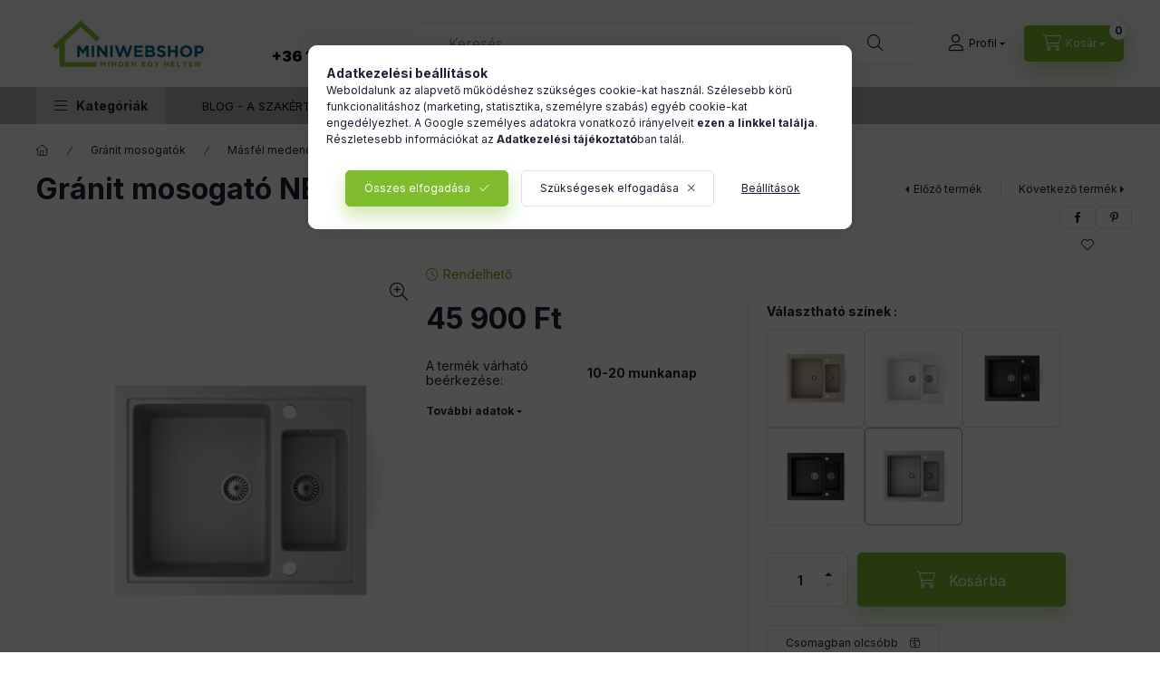

--- FILE ---
content_type: text/html; charset=UTF-8
request_url: https://miniwebshop.hu/Granit-mosogato-1.5-medences-NERO-Arriva-szurke-szifon
body_size: 38540
content:
<!DOCTYPE html>
<html lang="hu">
    <head>
        <meta charset="utf-8">
<meta name="description" content="összetétele 80% gránit őrlemény és 20% akril, ami megfelel a szabvány gránit mosogatótálca összetételnek. Beépíthető, 60 cm  széles (balról-jobbra) vagy annál s">
<meta name="robots" content="index, follow">
<meta http-equiv="X-UA-Compatible" content="IE=Edge">
<meta property="og:site_name" content="Szaniter és lakberendezés - Minden egy helyen - miniwebshop.hu" />
<meta property="og:title" content="Másfél medencés gránit mosogató cementszürke színben 60 cm-e">
<meta property="og:description" content="összetétele 80% gránit őrlemény és 20% akril, ami megfelel a szabvány gránit mosogatótálca összetételnek. Beépíthető, 60 cm  széles (balról-jobbra) vagy annál s">
<meta property="og:type" content="product">
<meta property="og:url" content="https://miniwebshop.hu/Granit-mosogato-1.5-medences-NERO-Arriva-szurke-szifon">
<meta property="og:image" content="https://miniwebshop.hu/img/27752/A600500S-0/Granit-mosogato-1.5-medences-NERO-Arriva-szurke-szifon.webp">
<meta name="facebook-domain-verification" content="qplshwrc768qibihero5dwk6oj7lbc">
<meta name="google-site-verification" content="LpNvMiCFs_AppTxt1AKmjkIBeMUZKQcEGbyiT_7zLpY">
<meta name="mobile-web-app-capable" content="yes">
<meta name="apple-mobile-web-app-capable" content="yes">
<meta name="MobileOptimized" content="320">
<meta name="HandheldFriendly" content="true">

<title>Másfél medencés gránit mosogató cementszürke színben 60 cm-e</title>


<script>
var service_type="shop";
var shop_url_main="https://miniwebshop.hu";
var actual_lang="hu";
var money_len="0";
var money_thousend=" ";
var money_dec=",";
var shop_id=27752;
var unas_design_url="https:"+"/"+"/"+"miniwebshop.hu"+"/"+"!common_design"+"/"+"custom"+"/"+"miniwebshop.unas.hu"+"/";
var unas_design_code='0';
var unas_base_design_code='2400';
var unas_design_ver=4;
var unas_design_subver=1;
var unas_shop_url='https://miniwebshop.hu';
var responsive="yes";
var config_plus=new Array();
config_plus['cart_fly_id']="cart-box__fly-to-desktop";
config_plus['cart_redirect']=2;
config_plus['cart_refresh_force']="1";
config_plus['money_type']='Ft';
config_plus['money_type_display']='Ft';
config_plus['accessible_design']=true;
var lang_text=new Array();

var UNAS = UNAS || {};
UNAS.shop={"base_url":'https://miniwebshop.hu',"domain":'miniwebshop.hu',"username":'miniwebshop.unas.hu',"id":27752,"lang":'hu',"currency_type":'Ft',"currency_code":'HUF',"currency_rate":'1',"currency_length":0,"base_currency_length":0,"canonical_url":'https://miniwebshop.hu/Granit-mosogato-1.5-medences-NERO-Arriva-szurke-szifon'};
UNAS.design={"code":'0',"page":'product_details'};
UNAS.api_auth="a0a104db1779d28c0732c2c6a316b859";
UNAS.customer={"email":'',"id":0,"group_id":0,"without_registration":0};
UNAS.shop["category_id"]="796568";
UNAS.shop["sku"]="A600500S-0";
UNAS.shop["product_id"]="295184290";
UNAS.shop["only_private_customer_can_purchase"] = false;
 

UNAS.text = {
    "button_overlay_close": `Bezár`,
    "popup_window": `Felugró ablak`,
    "list": `lista`,
    "updating_in_progress": `frissítés folyamatban`,
    "updated": `frissítve`,
    "is_opened": `megnyitva`,
    "is_closed": `bezárva`,
    "deleted": `törölve`,
    "consent_granted": `hozzájárulás megadva`,
    "consent_rejected": `hozzájárulás elutasítva`,
    "field_is_incorrect": `mező hibás`,
    "error_title": `Hiba!`,
    "product_variants": `termék változatok`,
    "product_added_to_cart": `A termék a kosárba került`,
    "product_added_to_cart_with_qty_problem": `A termékből csak [qty_added_to_cart] [qty_unit] került kosárba`,
    "product_removed_from_cart": `A termék törölve a kosárból`,
    "reg_title_name": `Név`,
    "reg_title_company_name": `Cégnév`,
    "number_of_items_in_cart": `Kosárban lévő tételek száma`,
    "cart_is_empty": `A kosár üres`,
    "cart_updated": `A kosár frissült`
};


UNAS.text["delete_from_compare"]= `Törlés összehasonlításból`;
UNAS.text["comparison"]= `Összehasonlítás`;

UNAS.text["delete_from_favourites"]= `Törlés a kedvencek közül`;
UNAS.text["add_to_favourites"]= `Kedvencekhez`;






window.lazySizesConfig=window.lazySizesConfig || {};
window.lazySizesConfig.loadMode=1;
window.lazySizesConfig.loadHidden=false;

window.dataLayer = window.dataLayer || [];
function gtag(){dataLayer.push(arguments)};
gtag('js', new Date());
</script>

<script src="https://miniwebshop.hu/!common_packages/jquery/jquery-3.2.1.js?mod_time=1683104288"></script>
<script src="https://miniwebshop.hu/!common_packages/jquery/plugins/migrate/migrate.js?mod_time=1683104288"></script>
<script src="https://miniwebshop.hu/!common_packages/jquery/plugins/tippy/popper-2.4.4.min.js?mod_time=1683104288"></script>
<script src="https://miniwebshop.hu/!common_packages/jquery/plugins/tippy/tippy-bundle.umd.min.js?mod_time=1683104288"></script>
<script src="https://miniwebshop.hu/!common_packages/jquery/plugins/tools/overlay/overlay.js?mod_time=1759905184"></script>
<script src="https://miniwebshop.hu/!common_packages/jquery/plugins/tools/toolbox/toolbox.expose.js?mod_time=1725518406"></script>
<script src="https://miniwebshop.hu/!common_packages/jquery/plugins/lazysizes/lazysizes.min.js?mod_time=1683104288"></script>
<script src="https://miniwebshop.hu/!common_packages/jquery/plugins/lazysizes/plugins/bgset/ls.bgset.min.js?mod_time=1753269494"></script>
<script src="https://miniwebshop.hu/!common_packages/jquery/own/shop_common/exploded/common.js?mod_time=1764831093"></script>
<script src="https://miniwebshop.hu/!common_packages/jquery/own/shop_common/exploded/common_overlay.js?mod_time=1759905184"></script>
<script src="https://miniwebshop.hu/!common_packages/jquery/own/shop_common/exploded/common_shop_popup.js?mod_time=1759905184"></script>
<script src="https://miniwebshop.hu/!common_packages/jquery/own/shop_common/exploded/function_accessibility_focus.js?mod_time=1759905184"></script>
<script src="https://miniwebshop.hu/!common_packages/jquery/own/shop_common/exploded/page_product_details.js?mod_time=1751447088"></script>
<script src="https://miniwebshop.hu/!common_packages/jquery/own/shop_common/exploded/function_favourites.js?mod_time=1725525526"></script>
<script src="https://miniwebshop.hu/!common_packages/jquery/own/shop_common/exploded/function_compare.js?mod_time=1751447088"></script>
<script src="https://miniwebshop.hu/!common_packages/jquery/own/shop_common/exploded/function_recommend.js?mod_time=1751447088"></script>
<script src="https://miniwebshop.hu/!common_packages/jquery/own/shop_common/exploded/function_product_print.js?mod_time=1725525526"></script>
<script src="https://miniwebshop.hu/!common_packages/jquery/own/shop_common/exploded/function_accessibility_status.js?mod_time=1764233415"></script>
<script src="https://miniwebshop.hu/!common_packages/jquery/plugins/hoverintent/hoverintent.js?mod_time=1683104288"></script>
<script src="https://miniwebshop.hu/!common_packages/jquery/own/shop_tooltip/shop_tooltip.js?mod_time=1759905184"></script>
<script src="https://miniwebshop.hu/!common_design/base/002400/main.js?mod_time=1764233415"></script>
<script src="https://miniwebshop.hu/!common_packages/jquery/plugins/flickity/v3/flickity.pkgd.min.js?mod_time=1759905184"></script>
<script src="https://miniwebshop.hu/!common_packages/jquery/plugins/toastr/toastr.min.js?mod_time=1683104288"></script>

<link href="https://miniwebshop.hu/temp/shop_27752_0ca37a39cb4d34582eb5085d26fd3c24.css?mod_time=1768734206" rel="stylesheet" type="text/css">

<link href="https://miniwebshop.hu/Granit-mosogato-1.5-medences-NERO-Arriva-szurke-szifon" rel="canonical">
<link rel="apple-touch-icon" href="https://miniwebshop.hu/shop_ordered/27752/pic/favicon/android-icon-72x72.png" sizes="72x72">
<link rel="apple-touch-icon" href="https://miniwebshop.hu/shop_ordered/27752/pic/favicon/apple-icon-114x114.png" sizes="114x114">
<link rel="apple-touch-icon" href="https://miniwebshop.hu/shop_ordered/27752/pic/favicon/apple-icon-152x152.png" sizes="152x152">
<link rel="apple-touch-icon" href="https://miniwebshop.hu/shop_ordered/27752/pic/favicon/apple-icon-180x180.png" sizes="180x180">
<link id="favicon-16x16" rel="icon" type="image/png" href="https://miniwebshop.hu/shop_ordered/27752/pic/favicon/favicon-16x16.png" sizes="16x16">
<link id="favicon-32x32" rel="icon" type="image/png" href="https://miniwebshop.hu/shop_ordered/27752/pic/favicon/favicon-32x32.png" sizes="32x32">
<link id="favicon-96x96" rel="icon" type="image/png" href="https://miniwebshop.hu/shop_ordered/27752/pic/favicon/favicon-96x96.png" sizes="96x96">
<link id="favicon-192x192" rel="icon" type="image/png" href="https://miniwebshop.hu/shop_ordered/27752/pic/favicon/android-icon-192x192.png" sizes="192x192">
<link href="https://miniwebshop.hu/shop_ordered/27752/design_pic/favicon.ico" rel="shortcut icon">
<script>
        var google_consent=1;
    
        gtag('consent', 'default', {
           'ad_storage': 'denied',
           'ad_user_data': 'denied',
           'ad_personalization': 'denied',
           'analytics_storage': 'denied',
           'functionality_storage': 'denied',
           'personalization_storage': 'denied',
           'security_storage': 'granted'
        });

    
        gtag('consent', 'update', {
           'ad_storage': 'denied',
           'ad_user_data': 'denied',
           'ad_personalization': 'denied',
           'analytics_storage': 'denied',
           'functionality_storage': 'denied',
           'personalization_storage': 'denied',
           'security_storage': 'granted'
        });

        </script>
    <script async src="https://www.googletagmanager.com/gtag/js?id=UA-113894743-1"></script>    <script>
    gtag('config', 'UA-113894743-1');

          gtag('config', 'G-RMP1PGWYT4');
                </script>
        <script>
    var google_analytics=1;

                gtag('event', 'view_item', {
              "currency": "HUF",
              "value": '45900',
              "items": [
                  {
                      "item_id": "A600500S-0",
                      "item_name": "Gránit mosogató NERO Arriva + szifon készlet (szürke)",
                      "item_category": "Gránit mosogatók/Másfél medencés mosogatók",
                      "price": '45900'
                  }
              ],
              'non_interaction': true
            });
               </script>
           <script>
        gtag('config', 'AW-964818874');
                </script>
                <script>
                       gtag('config', 'AW-691913834');
                </script>
                <script>
            gtag('config', 'AW-732830302');
        </script>
            <script>
        var google_ads=1;

                gtag('event','remarketing', {
            'ecomm_pagetype': 'product',
            'ecomm_prodid': ["A600500S-0"],
            'ecomm_totalvalue': 45900        });
            </script>
        <!-- Google Tag Manager -->
    <script>(function(w,d,s,l,i){w[l]=w[l]||[];w[l].push({'gtm.start':
            new Date().getTime(),event:'gtm.js'});var f=d.getElementsByTagName(s)[0],
            j=d.createElement(s),dl=l!='dataLayer'?'&l='+l:'';j.async=true;j.src=
            'https://www.googletagmanager.com/gtm.js?id='+i+dl;f.parentNode.insertBefore(j,f);
        })(window,document,'script','dataLayer','GTM-KSL2JBV');</script>
    <!-- End Google Tag Manager -->

    
    <script>
    var facebook_pixel=1;
    /* <![CDATA[ */
        !function(f,b,e,v,n,t,s){if(f.fbq)return;n=f.fbq=function(){n.callMethod?
            n.callMethod.apply(n,arguments):n.queue.push(arguments)};if(!f._fbq)f._fbq=n;
            n.push=n;n.loaded=!0;n.version='2.0';n.queue=[];t=b.createElement(e);t.async=!0;
            t.src=v;s=b.getElementsByTagName(e)[0];s.parentNode.insertBefore(t,s)}(window,
                document,'script','//connect.facebook.net/en_US/fbevents.js');

        fbq('init', '939876311388972');
                fbq('track', 'PageView', {}, {eventID:'PageView.aW2qcCXfQjQ5dQ-vSj6fXAAAUp0'});
        
        fbq('track', 'ViewContent', {
            content_name: 'Gránit mosogató NERO Arriva + szifon készlet (szürke)',
            content_category: 'Gránit mosogatók > Másfél medencés mosogatók',
            content_ids: ['A600500S-0'],
            contents: [{'id': 'A600500S-0', 'quantity': '1'}],
            content_type: 'product',
            value: 45900,
            currency: 'HUF'
        }, {eventID:'ViewContent.aW2qcCXfQjQ5dQ-vSj6fXAAAUp0'});

        
        $(document).ready(function() {
            $(document).on("addToCart", function(event, product_array){
                facebook_event('AddToCart',{
					content_name: product_array.name,
					content_category: product_array.category,
					content_ids: [product_array.sku],
					contents: [{'id': product_array.sku, 'quantity': product_array.qty}],
					content_type: 'product',
					value: product_array.price,
					currency: 'HUF'
				}, {eventID:'AddToCart.' + product_array.event_id});
            });

            $(document).on("addToFavourites", function(event, product_array){
                facebook_event('AddToWishlist', {
                    content_ids: [product_array.sku],
                    content_type: 'product'
                }, {eventID:'AddToFavourites.' + product_array.event_id});
            });
        });

    /* ]]> */
    </script>

        <meta content="width=device-width, initial-scale=1.0" name="viewport" />
        <link rel="preconnect" href="https://fonts.gstatic.com">
        <link rel="preload" href="https://fonts.googleapis.com/css2?family=Inter:wght@400;700;900&display=swap" as="style" />
        <link rel="stylesheet" href="https://fonts.googleapis.com/css2?family=Inter:wght@400;700;900&display=swap" media="print" onload="this.media='all'">
        <noscript>
            <link rel="stylesheet" href="https://fonts.googleapis.com/css2?family=Inter:wght@400;700;900&display=swap" />
        </noscript>
        <link rel="preload" href="https://miniwebshop.hu/!common_design/own/fonts/2400/customicons/custom-icons.css" as="style">
        <link rel="stylesheet" href="https://miniwebshop.hu/!common_design/own/fonts/2400/customicons/custom-icons.css" media="print" onload="this.media='all'">
        <noscript>
            <link rel="stylesheet" href="https://miniwebshop.hu/!common_design/own/fonts/2400/customicons/custom-icons.css" />
        </noscript>
        
        
        
        
        

        
        
        
                
        
        
        
        
        
        
        
        
        
                
        
    </head>


                
                
    
    
    
    
    
    
    
    
    
    
                     
    
    
    
    
    <body class='design_ver4 design_subver1' id="ud_shop_artdet">
    
        <!-- Google Tag Manager (noscript) -->
    <noscript><iframe src="https://www.googletagmanager.com/ns.html?id=GTM-KSL2JBV"
                      height="0" width="0" style="display:none;visibility:hidden"></iframe></noscript>
    <!-- End Google Tag Manager (noscript) -->
        <div id="fb-root"></div>
    <script>
        window.fbAsyncInit = function() {
            FB.init({
                xfbml            : true,
                version          : 'v22.0'
            });
        };
    </script>
    <script async defer crossorigin="anonymous" src="https://connect.facebook.net/hu_HU/sdk.js"></script>
    <div id="image_to_cart" style="display:none; position:absolute; z-index:100000;"></div>
<div class="overlay_common overlay_warning" id="overlay_cart_add"></div>
<script>$(document).ready(function(){ overlay_init("cart_add",{"onBeforeLoad":false}); });</script>
<div class="overlay_common overlay_ok" id="overlay_cart_add_ok"></div>
<script>$(document).ready(function(){ overlay_init("cart_add_ok",[]); });</script>
<div id="overlay_login_outer"></div>	
	<script>
	$(document).ready(function(){
	    var login_redir_init="";

		$("#overlay_login_outer").overlay({
			onBeforeLoad: function() {
                var login_redir_temp=login_redir_init;
                if (login_redir_act!="") {
                    login_redir_temp=login_redir_act;
                    login_redir_act="";
                }

									$.ajax({
						type: "GET",
						async: true,
						url: "https://miniwebshop.hu/shop_ajax/ajax_popup_login.php",
						data: {
							shop_id:"27752",
							lang_master:"hu",
                            login_redir:login_redir_temp,
							explicit:"ok",
							get_ajax:"1"
						},
						success: function(data){
							$("#overlay_login_outer").html(data);
							if (unas_design_ver >= 5) $("#overlay_login_outer").modal('show');
							$('#overlay_login1 input[name=shop_pass_login]').keypress(function(e) {
								var code = e.keyCode ? e.keyCode : e.which;
								if(code.toString() == 13) {		
									document.form_login_overlay.submit();		
								}	
							});	
						}
					});
								},
			top: 50,
			mask: {
	color: "#000000",
	loadSpeed: 200,
	maskId: "exposeMaskOverlay",
	opacity: 0.7
},
			closeOnClick: (config_plus['overlay_close_on_click_forced'] === 1),
			onClose: function(event, overlayIndex) {
				$("#login_redir").val("");
			},
			load: false
		});
		
			});
	function overlay_login() {
		$(document).ready(function(){
			$("#overlay_login_outer").overlay().load();
		});
	}
	function overlay_login_remind() {
        if (unas_design_ver >= 5) {
            $("#overlay_remind").overlay().load();
        } else {
            $(document).ready(function () {
                $("#overlay_login_outer").overlay().close();
                setTimeout('$("#overlay_remind").overlay().load();', 250);
            });
        }
	}

    var login_redir_act="";
    function overlay_login_redir(redir) {
        login_redir_act=redir;
        $("#overlay_login_outer").overlay().load();
    }
	</script>  
	<div class="overlay_common overlay_info" id="overlay_remind"></div>
<script>$(document).ready(function(){ overlay_init("remind",[]); });</script>

	<script>
    	function overlay_login_error_remind() {
		$(document).ready(function(){
			load_login=0;
			$("#overlay_error").overlay().close();
			setTimeout('$("#overlay_remind").overlay().load();', 250);	
		});
	}
	</script>  
	<div class="overlay_common overlay_info" id="overlay_newsletter"></div>
<script>$(document).ready(function(){ overlay_init("newsletter",[]); });</script>

<script>
function overlay_newsletter() {
    $(document).ready(function(){
        $("#overlay_newsletter").overlay().load();
    });
}
</script>
<div class="overlay_common overlay_error" id="overlay_script"></div>
<script>$(document).ready(function(){ overlay_init("script",[]); });</script>
    <script>
    $(document).ready(function() {
        $.ajax({
            type: "GET",
            url: "https://miniwebshop.hu/shop_ajax/ajax_stat.php",
            data: {master_shop_id:"27752",get_ajax:"1"}
        });
    });
    </script>
    

    
    <div id="container" class="page_shop_artdet_A600500S_0 js-ajax-filter-box-checking filter-not-exists filter-box-in-sidebar nav-position-top header-will-fixed fixed-cart-on-artdet">
                
                <nav id="nav--mobile-top" class="nav header nav--mobile nav--top d-sm-none js-header js-header-fixed">
            <div class="header-inner js-header-inner w-100">
                <div class="d-flex justify-content-center d-sm-none">
                                        <button type="button" class="hamburger-box__dropdown-btn-mobile burger btn dropdown__btn" id="hamburger-box__dropdown-btn" aria-label="hamburger button" data-btn-for="#hamburger-box__dropdown">
                        <span class="burger__lines">
                            <span class="burger__line"></span>
                            <span class="burger__line"></span>
                            <span class="burger__line"></span>
                        </span>
                        <span class="dropdown__btn-text">
                            Kategóriák
                        </span>
                    </button>
                                        <button class="search-box__dropdown-btn btn dropdown__btn" aria-label="search button" type="button" data-btn-for="#search-box__dropdown">
                        <span class="search-box__dropdown-btn-icon dropdown__btn-icon icon--search"></span>
                    </button>

                    

                    

                    
                            <button class="profile__dropdown-btn js-profile-btn btn dropdown__btn" id="profile__dropdown-btn" type="button"
            data-orders="https://miniwebshop.hu/shop_order_track.php" data-btn-for="#profile__dropdown"
            aria-label="Profil" aria-haspopup="dialog" aria-expanded="false" aria-controls="profile__dropdown"
    >
        <span class="profile__dropdown-btn-icon dropdown__btn-icon icon--user"></span>
        <span class="profile__text dropdown__btn-text">Profil</span>
            </button>
    
    
                    <button class="cart-box__dropdown-btn btn dropdown__btn js-cart-box-loaded-by-ajax" aria-label="cart button" type="button" data-btn-for="#cart-box__dropdown">
                        <span class="cart-box__dropdown-btn-icon dropdown__btn-icon icon--cart"></span>
                        <span class="cart-box__text dropdown__btn-text">Kosár</span>
                                    <span id="box_cart_content" class="cart-box">                <span class="bubble cart-box__bubble">0</span>
            </span>
    
                    </button>
                </div>
            </div>
        </nav>
                        <header class="header header--mobile py-3 px-4 d-flex justify-content-center d-sm-none position-relative has-tel">
                <div id="header_logo_img" class="js-element header_logo logo" data-element-name="header_logo">
        <div class="header_logo-img-container">
            <div class="header_logo-img-wrapper">
                                                <a class="has-img" href="https://miniwebshop.hu/">                    <picture>
                                                <source width="200" height="60" media="(max-width: 575.98px)" srcset="https://miniwebshop.hu/!common_design/custom/miniwebshop.unas.hu/element/layout_hu_header_logo-400x120_1_small.png?time=1677866523 200w, https://miniwebshop.hu/!common_design/custom/miniwebshop.unas.hu/element/layout_hu_header_logo-400x120_1_small_retina.png?time=1677866523 400w" sizes="200px"/>
                                                <source srcset="https://miniwebshop.hu/!common_design/custom/miniwebshop.unas.hu/element/layout_hu_header_logo-400x120_1_default.png?time=1677866523 1x, https://miniwebshop.hu/!common_design/custom/miniwebshop.unas.hu/element/layout_hu_header_logo-400x120_1_default_retina.png?time=1677866523 2x" />
                        <img                              src="https://miniwebshop.hu/!common_design/custom/miniwebshop.unas.hu/element/layout_hu_header_logo-400x120_1_default.png?time=1677866523"                             
                             alt="Szaniter és lakberendezés - Minden egy helyen - miniwebshop.hu                        "/>
                    </picture>
                    </a>                                        </div>
        </div>
    </div>

                        <div class="js-element header_text_section_2 d-sm-none" data-element-name="header_text_section_2">
            <div class="header_text_section_2-slide slide-1"><h1><span style="font-size: 16px;"> <br /><a href="tel:+3615858885">+36 1-585-8885</a><br /></span></h1></div>
    </div>

        
        </header>
        <header id="header--desktop" class="header header--desktop d-none d-sm-block js-header js-header-fixed">
            <div class="header-inner js-header-inner">
                <div class="header__top">
                    <div class="container">
                        <div class="header__top-inner">
                            <div class="row no-gutters gutters-md-10 justify-content-center align-items-center">
                                <div class="header__top-left col col-xl-auto">
                                    <div class="header__left-inner d-flex align-items-center">
                                                                                <div class="nav-link--products-placeholder-on-fixed-header burger btn">
                                            <span class="burger__lines">
                                                <span class="burger__line"></span>
                                                <span class="burger__line"></span>
                                                <span class="burger__line"></span>
                                            </span>
                                            <span class="burger__text dropdown__btn-text">
                                                Kategóriák
                                            </span>
                                        </div>
                                        <button type="button" class="hamburger-box__dropdown-btn burger btn dropdown__btn d-lg-none" id="hamburger-box__dropdown-btn2" aria-label="hamburger button" data-btn-for="#hamburger-box__dropdown">
                                            <span class="burger__lines">
                                              <span class="burger__line"></span>
                                              <span class="burger__line"></span>
                                              <span class="burger__line"></span>
                                            </span>
                                            <span class="burger__text dropdown__btn-text">
                                              Kategóriák
                                            </span>
                                        </button>
                                                                                    <div id="header_logo_img" class="js-element header_logo logo" data-element-name="header_logo">
        <div class="header_logo-img-container">
            <div class="header_logo-img-wrapper">
                                                <a class="has-img" href="https://miniwebshop.hu/">                    <picture>
                                                <source width="200" height="60" media="(max-width: 575.98px)" srcset="https://miniwebshop.hu/!common_design/custom/miniwebshop.unas.hu/element/layout_hu_header_logo-400x120_1_small.png?time=1677866523 200w, https://miniwebshop.hu/!common_design/custom/miniwebshop.unas.hu/element/layout_hu_header_logo-400x120_1_small_retina.png?time=1677866523 400w" sizes="200px"/>
                                                <source srcset="https://miniwebshop.hu/!common_design/custom/miniwebshop.unas.hu/element/layout_hu_header_logo-400x120_1_default.png?time=1677866523 1x, https://miniwebshop.hu/!common_design/custom/miniwebshop.unas.hu/element/layout_hu_header_logo-400x120_1_default_retina.png?time=1677866523 2x" />
                        <img                              src="https://miniwebshop.hu/!common_design/custom/miniwebshop.unas.hu/element/layout_hu_header_logo-400x120_1_default.png?time=1677866523"                             
                             alt="Szaniter és lakberendezés - Minden egy helyen - miniwebshop.hu                        "/>
                    </picture>
                    </a>                                        </div>
        </div>
    </div>

                                        <div class="js-element header_text_section_2" data-element-name="header_text_section_2">
            <div class="header_text_section_2-slide slide-1"><h1><span style="font-size: 16px;"> <br /><a href="tel:+3615858885">+36 1-585-8885</a><br /></span></h1></div>
    </div>

                                    </div>
                                </div>
                                <div class="header__top-right col-auto col-xl d-flex justify-content-end align-items-center">
                                    <button class="search-box__dropdown-btn btn dropdown__btn d-xl-none" id="#search-box__dropdown-btn2" aria-label="search button" type="button" data-btn-for="#search-box__dropdown2">
                                        <span class="search-box__dropdown-btn-icon dropdown__btn-icon icon--search"></span>
                                        <span class="search-box__text dropdown__btn-text">Keresés</span>
                                    </button>
                                    <div class="search-box__dropdown dropdown__content dropdown__content-till-lg" id="search-box__dropdown2" data-content-for="#search-box__dropdown-btn2" data-content-direction="full">
                                        <span class="dropdown__caret"></span>
                                        <button class="dropdown__btn-close search-box__dropdown__btn-close btn-close" type="button" title="bezár" aria-label="bezár"></button>
                                        <div class="dropdown__content-inner search-box__inner position-relative js-search browser-is-chrome search-smart-enabled"
     id="box_search_content2">
    <form name="form_include_search2" id="form_include_search2" action="https://miniwebshop.hu/shop_search.php" method="get">
    <div class="search-box__form-inner d-flex flex-column">
        <div class="form-group box-search-group mb-0 js-search-smart-insert-after-here">
            <input data-stay-visible-breakpoint="1280" id="box_search_input2" class="search-box__input ac_input js-search-input form-control"
                   name="search" pattern=".{3,100}" aria-label="Keresés" title="Hosszabb kereső kifejezést írjon be!"
                   placeholder="Keresés" type="search" maxlength="100" autocomplete="off" required                   role="combobox" aria-autocomplete="list" aria-expanded="false"
                                      aria-controls="search-smart-suggestions search-smart-actual-query search-smart-categories search-smart-contents search-smart-products"
                               >
            <div class="search-box__search-btn-outer input-group-append" title="Keresés">
                <button class="btn search-box__search-btn" aria-label="Keresés">
                    <span class="search-box__search-btn-icon icon--search"></span>
                </button>
            </div>
            <div class="search__loading">
                <div class="loading-spinner--small"></div>
            </div>
        </div>
        <div class="ac_results2">
            <span class="ac_result__caret"></span>
        </div>
    </div>
    </form>
</div>

                                    </div>
                                                                                <button class="profile__dropdown-btn js-profile-btn btn dropdown__btn" id="profile__dropdown-btn" type="button"
            data-orders="https://miniwebshop.hu/shop_order_track.php" data-btn-for="#profile__dropdown"
            aria-label="Profil" aria-haspopup="dialog" aria-expanded="false" aria-controls="profile__dropdown"
    >
        <span class="profile__dropdown-btn-icon dropdown__btn-icon icon--user"></span>
        <span class="profile__text dropdown__btn-text">Profil</span>
            </button>
    
    
                                    <button id="cart-box__fly-to-desktop" class="cart-box__dropdown-btn btn dropdown__btn js-cart-box-loaded-by-ajax" aria-label="cart button" type="button" data-btn-for="#cart-box__dropdown">
                                        <span class="cart-box__dropdown-btn-icon dropdown__btn-icon icon--cart"></span>
                                        <span class="cart-box__text dropdown__btn-text">Kosár</span>
                                        <span class="bubble cart-box__bubble">-</span>
                                    </button>
                                </div>
                            </div>
                        </div>
                    </div>
                </div>
                                <div class="header__bottom">
                    <div class="container">
                        <nav class="navbar d-none d-lg-flex navbar-expand navbar-light align-items-stretch">
                                                        <ul id="nav--cat" class="nav nav--cat js-navbar-nav">
                                <li class="nav-item dropdown nav--main nav-item--products">
                                    <a class="nav-link nav-link--products burger d-lg-flex" href="https://miniwebshop.hu/lakberendezes" role="button" data-text="Kategóriák" data-toggle="dropdown" aria-expanded="false" aria-haspopup="true">
                                        <span class="burger__lines">
                                            <span class="burger__line"></span>
                                            <span class="burger__line"></span>
                                            <span class="burger__line"></span>
                                        </span>
                                        <span class="burger__text dropdown__btn-text">
                                            Kategóriák
                                        </span>
                                    </a>
                                    <div id="dropdown-cat" class="dropdown-menu d-none d-block clearfix dropdown--cat with-auto-breaking-megasubmenu dropdown--level-0">
                                                    <ul class="nav-list--0" aria-label="Kategóriák">
            <li id="nav-item-621723" class="nav-item dropdown js-nav-item-621723">
                        <a class="nav-link" href="https://miniwebshop.hu/mosogato-szifonszettel"               aria-label="Gránit mosogatók kategória"
                data-toggle="dropdown" data-mouseover="handleSub('621723','https://miniwebshop.hu/shop_ajax/ajax_box_cat.php?get_ajax=1&type=layout&change_lang=hu&level=1&key=621723&box_var_name=shop_cat&box_var_layout_cache=1&box_var_expand_cache=yes&box_var_expand_cache_name=desktop&box_var_layout_level0=0&box_var_layout_level1=1&box_var_layout=2&box_var_ajax=1&box_var_section=content&box_var_highlight=yes&box_var_type=expand&box_var_div=no');" aria-haspopup="true" aria-expanded="false"            >
                                            <span class="nav-link__icon">
                    <img width="20" height="20" alt="Gránit mosogatók icon" class="lazyload"
                         src="https://miniwebshop.hu/main_pic/space.gif"
                                                  data-src="https://miniwebshop.hu/shop_ordered/27752/pic/cat/621723.svg"
                         onerror="this.onerror=null; this.src='https://miniwebshop.hu/main_pic/space.gif'"
                                             >
                </span>
                                <span class="nav-link__text">
                    Gránit mosogatók                </span>
            </a>
                        <div class="megasubmenu dropdown-menu">
                <div class="megasubmenu__sticky-content">
                    <div class="loading-spinner"></div>
                </div>
                            </div>
                    </li>
            <li id="nav-item-316003" class="nav-item dropdown js-nav-item-316003">
                        <a class="nav-link" href="https://miniwebshop.hu/Granit-mosogatok-csapteleppel-2"               aria-label="Gránit mosogatók csapteleppel kategória"
                data-toggle="dropdown" data-mouseover="handleSub('316003','https://miniwebshop.hu/shop_ajax/ajax_box_cat.php?get_ajax=1&type=layout&change_lang=hu&level=1&key=316003&box_var_name=shop_cat&box_var_layout_cache=1&box_var_expand_cache=yes&box_var_expand_cache_name=desktop&box_var_layout_level0=0&box_var_layout_level1=1&box_var_layout=2&box_var_ajax=1&box_var_section=content&box_var_highlight=yes&box_var_type=expand&box_var_div=no');" aria-haspopup="true" aria-expanded="false"            >
                                            <span class="nav-link__icon">
                    <img width="20" height="20" alt="Gránit mosogatók csapteleppel icon" class="lazyload"
                         src="https://miniwebshop.hu/main_pic/space.gif"
                                                  data-src="https://miniwebshop.hu/shop_ordered/27752/pic/cat/316003.svg"
                         onerror="this.onerror=null; this.src='https://miniwebshop.hu/main_pic/space.gif'"
                                             >
                </span>
                                <span class="nav-link__text">
                    Gránit mosogatók csapteleppel                </span>
            </a>
                        <div class="megasubmenu dropdown-menu">
                <div class="megasubmenu__sticky-content">
                    <div class="loading-spinner"></div>
                </div>
                            </div>
                    </li>
            <li id="nav-item-718194" class="nav-item js-nav-item-718194">
                        <a class="nav-link" href="https://miniwebshop.hu/Nemesacel-Mosogato"               aria-label="Acél mosogatók kategória"
                           >
                                            <span class="nav-link__icon">
                    <img width="20" height="20" alt="Acél mosogatók icon" class="lazyload"
                         src="https://miniwebshop.hu/main_pic/space.gif"
                                                  data-src="https://miniwebshop.hu/shop_ordered/27752/pic/cat/718194.svg"
                         onerror="this.onerror=null; this.src='https://miniwebshop.hu/main_pic/space.gif'"
                                             >
                </span>
                                <span class="nav-link__text">
                    Acél mosogatók                </span>
            </a>
                    </li>
            <li id="nav-item-334303" class="nav-item dropdown js-nav-item-334303">
                        <a class="nav-link" href="https://miniwebshop.hu/csaptelep"               aria-label="Csaptelep kategória"
                data-toggle="dropdown" data-mouseover="handleSub('334303','https://miniwebshop.hu/shop_ajax/ajax_box_cat.php?get_ajax=1&type=layout&change_lang=hu&level=1&key=334303&box_var_name=shop_cat&box_var_layout_cache=1&box_var_expand_cache=yes&box_var_expand_cache_name=desktop&box_var_layout_level0=0&box_var_layout_level1=1&box_var_layout=2&box_var_ajax=1&box_var_section=content&box_var_highlight=yes&box_var_type=expand&box_var_div=no');" aria-haspopup="true" aria-expanded="false"            >
                                            <span class="nav-link__icon">
                    <img width="20" height="20" alt="Csaptelep icon" class="lazyload"
                         src="https://miniwebshop.hu/main_pic/space.gif"
                                                  data-src="https://miniwebshop.hu/shop_ordered/27752/pic/cat/334303.svg"
                         onerror="this.onerror=null; this.src='https://miniwebshop.hu/main_pic/space.gif'"
                                             >
                </span>
                                <span class="nav-link__text">
                    Csaptelep                </span>
            </a>
                        <div class="megasubmenu dropdown-menu">
                <div class="megasubmenu__sticky-content">
                    <div class="loading-spinner"></div>
                </div>
                            </div>
                    </li>
            <li id="nav-item-330352" class="nav-item dropdown js-nav-item-330352">
                        <a class="nav-link" href="https://miniwebshop.hu/furdoszoba"               aria-label="Fürdőszoba kategória"
                data-toggle="dropdown" data-mouseover="handleSub('330352','https://miniwebshop.hu/shop_ajax/ajax_box_cat.php?get_ajax=1&type=layout&change_lang=hu&level=1&key=330352&box_var_name=shop_cat&box_var_layout_cache=1&box_var_expand_cache=yes&box_var_expand_cache_name=desktop&box_var_layout_level0=0&box_var_layout_level1=1&box_var_layout=2&box_var_ajax=1&box_var_section=content&box_var_highlight=yes&box_var_type=expand&box_var_div=no');" aria-haspopup="true" aria-expanded="false"            >
                                            <span class="nav-link__icon">
                    <img width="20" height="20" alt="Fürdőszoba icon" class="lazyload"
                         src="https://miniwebshop.hu/main_pic/space.gif"
                                                  data-src="https://miniwebshop.hu/shop_ordered/27752/pic/cat/330352.svg"
                         onerror="this.onerror=null; this.src='https://miniwebshop.hu/main_pic/space.gif'"
                                             >
                </span>
                                <span class="nav-link__text">
                    Fürdőszoba                </span>
            </a>
                        <div class="megasubmenu dropdown-menu">
                <div class="megasubmenu__sticky-content">
                    <div class="loading-spinner"></div>
                </div>
                            </div>
                    </li>
            <li id="nav-item-457875" class="nav-item dropdown js-nav-item-457875">
                        <a class="nav-link" href="https://miniwebshop.hu/paraelszivo-szagelszivo"               aria-label="Páraelszívó / szagelszívó kategória"
                data-toggle="dropdown" data-mouseover="handleSub('457875','https://miniwebshop.hu/shop_ajax/ajax_box_cat.php?get_ajax=1&type=layout&change_lang=hu&level=1&key=457875&box_var_name=shop_cat&box_var_layout_cache=1&box_var_expand_cache=yes&box_var_expand_cache_name=desktop&box_var_layout_level0=0&box_var_layout_level1=1&box_var_layout=2&box_var_ajax=1&box_var_section=content&box_var_highlight=yes&box_var_type=expand&box_var_div=no');" aria-haspopup="true" aria-expanded="false"            >
                                            <span class="nav-link__icon">
                    <img width="20" height="20" alt="Páraelszívó / szagelszívó icon" class="lazyload"
                         src="https://miniwebshop.hu/main_pic/space.gif"
                                                  data-src="https://miniwebshop.hu/shop_ordered/27752/pic/cat/457875.svg"
                         onerror="this.onerror=null; this.src='https://miniwebshop.hu/main_pic/space.gif'"
                                             >
                </span>
                                <span class="nav-link__text">
                    Páraelszívó / szagelszívó                </span>
            </a>
                        <div class="megasubmenu dropdown-menu">
                <div class="megasubmenu__sticky-content">
                    <div class="loading-spinner"></div>
                </div>
                            </div>
                    </li>
            <li id="nav-item-315260" class="nav-item dropdown js-nav-item-315260">
                        <a class="nav-link" href="https://miniwebshop.hu/kiegeszitok"               aria-label="Konyhai eszközök kategória"
                data-toggle="dropdown" data-mouseover="handleSub('315260','https://miniwebshop.hu/shop_ajax/ajax_box_cat.php?get_ajax=1&type=layout&change_lang=hu&level=1&key=315260&box_var_name=shop_cat&box_var_layout_cache=1&box_var_expand_cache=yes&box_var_expand_cache_name=desktop&box_var_layout_level0=0&box_var_layout_level1=1&box_var_layout=2&box_var_ajax=1&box_var_section=content&box_var_highlight=yes&box_var_type=expand&box_var_div=no');" aria-haspopup="true" aria-expanded="false"            >
                                            <span class="nav-link__icon">
                    <img width="20" height="20" alt="Konyhai eszközök icon" class="lazyload"
                         src="https://miniwebshop.hu/main_pic/space.gif"
                                                  data-src="https://miniwebshop.hu/shop_ordered/27752/pic/cat/315260.svg"
                         onerror="this.onerror=null; this.src='https://miniwebshop.hu/main_pic/space.gif'"
                                             >
                </span>
                                <span class="nav-link__text">
                    Konyhai eszközök                </span>
            </a>
                        <div class="megasubmenu dropdown-menu">
                <div class="megasubmenu__sticky-content">
                    <div class="loading-spinner"></div>
                </div>
                            </div>
                    </li>
            <li id="nav-item-277177" class="nav-item dropdown js-nav-item-277177">
                        <a class="nav-link" href="https://miniwebshop.hu/radiator"               aria-label="Radiátor kategória"
                data-toggle="dropdown" data-mouseover="handleSub('277177','https://miniwebshop.hu/shop_ajax/ajax_box_cat.php?get_ajax=1&type=layout&change_lang=hu&level=1&key=277177&box_var_name=shop_cat&box_var_layout_cache=1&box_var_expand_cache=yes&box_var_expand_cache_name=desktop&box_var_layout_level0=0&box_var_layout_level1=1&box_var_layout=2&box_var_ajax=1&box_var_section=content&box_var_highlight=yes&box_var_type=expand&box_var_div=no');" aria-haspopup="true" aria-expanded="false"            >
                                            <span class="nav-link__icon">
                    <img width="20" height="20" alt="Radiátor icon" class="lazyload"
                         src="https://miniwebshop.hu/main_pic/space.gif"
                                                  data-src="https://miniwebshop.hu/shop_ordered/27752/pic/cat/277177.svg"
                         onerror="this.onerror=null; this.src='https://miniwebshop.hu/main_pic/space.gif'"
                                             >
                </span>
                                <span class="nav-link__text">
                    Radiátor                </span>
            </a>
                        <div class="megasubmenu dropdown-menu">
                <div class="megasubmenu__sticky-content">
                    <div class="loading-spinner"></div>
                </div>
                            </div>
                    </li>
            <li id="nav-item-827146" class="nav-item dropdown js-nav-item-827146">
                        <a class="nav-link" href="https://miniwebshop.hu/garazs-es-kert"               aria-label="Kert és kiegészítők kategória"
                data-toggle="dropdown" data-mouseover="handleSub('827146','https://miniwebshop.hu/shop_ajax/ajax_box_cat.php?get_ajax=1&type=layout&change_lang=hu&level=1&key=827146&box_var_name=shop_cat&box_var_layout_cache=1&box_var_expand_cache=yes&box_var_expand_cache_name=desktop&box_var_layout_level0=0&box_var_layout_level1=1&box_var_layout=2&box_var_ajax=1&box_var_section=content&box_var_highlight=yes&box_var_type=expand&box_var_div=no');" aria-haspopup="true" aria-expanded="false"            >
                                            <span class="nav-link__icon">
                    <img width="20" height="20" alt="Kert és kiegészítők icon" class="lazyload"
                         src="https://miniwebshop.hu/main_pic/space.gif"
                                                  data-src="https://miniwebshop.hu/shop_ordered/27752/pic/cat/827146.svg"
                         onerror="this.onerror=null; this.src='https://miniwebshop.hu/main_pic/space.gif'"
                                             >
                </span>
                                <span class="nav-link__text">
                    Kert és kiegészítők                </span>
            </a>
                        <div class="megasubmenu dropdown-menu">
                <div class="megasubmenu__sticky-content">
                    <div class="loading-spinner"></div>
                </div>
                            </div>
                    </li>
            <li id="nav-item-612199" class="nav-item dropdown js-nav-item-612199">
                        <a class="nav-link" href="https://miniwebshop.hu/butor"               aria-label="Bútor kategória"
                data-toggle="dropdown" data-mouseover="handleSub('612199','https://miniwebshop.hu/shop_ajax/ajax_box_cat.php?get_ajax=1&type=layout&change_lang=hu&level=1&key=612199&box_var_name=shop_cat&box_var_layout_cache=1&box_var_expand_cache=yes&box_var_expand_cache_name=desktop&box_var_layout_level0=0&box_var_layout_level1=1&box_var_layout=2&box_var_ajax=1&box_var_section=content&box_var_highlight=yes&box_var_type=expand&box_var_div=no');" aria-haspopup="true" aria-expanded="false"            >
                                            <span class="nav-link__icon">
                    <img width="20" height="20" alt="Bútor icon" class="lazyload"
                         src="https://miniwebshop.hu/main_pic/space.gif"
                                                  data-src="https://miniwebshop.hu/shop_ordered/27752/pic/cat/612199.svg"
                         onerror="this.onerror=null; this.src='https://miniwebshop.hu/main_pic/space.gif'"
                                             >
                </span>
                                <span class="nav-link__text">
                    Bútor                </span>
            </a>
                        <div class="megasubmenu dropdown-menu">
                <div class="megasubmenu__sticky-content">
                    <div class="loading-spinner"></div>
                </div>
                            </div>
                    </li>
            <li id="nav-item-516243" class="nav-item dropdown js-nav-item-516243">
                        <a class="nav-link" href="https://miniwebshop.hu/tarolas-rendszerezes"               aria-label="Tárolás és rendszerezés kategória"
                data-toggle="dropdown" data-mouseover="handleSub('516243','https://miniwebshop.hu/shop_ajax/ajax_box_cat.php?get_ajax=1&type=layout&change_lang=hu&level=1&key=516243&box_var_name=shop_cat&box_var_layout_cache=1&box_var_expand_cache=yes&box_var_expand_cache_name=desktop&box_var_layout_level0=0&box_var_layout_level1=1&box_var_layout=2&box_var_ajax=1&box_var_section=content&box_var_highlight=yes&box_var_type=expand&box_var_div=no');" aria-haspopup="true" aria-expanded="false"            >
                                            <span class="nav-link__icon">
                    <img width="20" height="20" alt="Tárolás és rendszerezés icon" class="lazyload"
                         src="https://miniwebshop.hu/main_pic/space.gif"
                                                  data-src="https://miniwebshop.hu/shop_ordered/27752/pic/cat/516243.svg"
                         onerror="this.onerror=null; this.src='https://miniwebshop.hu/main_pic/space.gif'"
                                             >
                </span>
                                <span class="nav-link__text">
                    Tárolás és rendszerezés                </span>
            </a>
                        <div class="megasubmenu dropdown-menu">
                <div class="megasubmenu__sticky-content">
                    <div class="loading-spinner"></div>
                </div>
                            </div>
                    </li>
            <li id="nav-item-584594" class="nav-item js-nav-item-584594">
                        <a class="nav-link" href="https://miniwebshop.hu/tukor-led-vilagitas"               aria-label="Tükör LED világítással kategória"
                           >
                                            <span class="nav-link__icon">
                    <img width="20" height="20" alt="Tükör LED világítással icon" class="lazyload"
                         src="https://miniwebshop.hu/main_pic/space.gif"
                                                  data-src="https://miniwebshop.hu/shop_ordered/27752/pic/cat/584594.svg"
                         onerror="this.onerror=null; this.src='https://miniwebshop.hu/main_pic/space.gif'"
                                             >
                </span>
                                <span class="nav-link__text">
                    Tükör LED világítással                </span>
            </a>
                    </li>
        </ul>

    
                                    </div>
                                </li>
                            </ul>
                                                                                                                    
    <ul aria-label="Menüpontok" id="nav--menu" class="nav nav--menu js-navbar-nav">
                <li class="nav-item nav--main js-nav-item-311928">
                        <a class="nav-link" href="https://miniwebshop.hu/blog-a-szakerto-valaszol" >
                            BLOG - A SZAKÉRTŐ VÁLASZOL
            </a>
                    </li>
                <li class="nav-item nav--main js-nav-item-860042">
                        <a class="nav-link" href="https://miniwebshop.hu/media" >
                            MÉDIA MEGJELENÉSEK
            </a>
                    </li>
                <li class="nav-item nav--main js-nav-item-887295">
                        <a class="nav-link" href="https://miniwebshop.hu/akcios-termekek" >
                            JANUÁRI AKCIÓK
            </a>
                    </li>
                <li class="nav-item nav--main js-nav-item-370584">
                        <a class="nav-link" href="https://miniwebshop.hu/egyedi-ajanlat" >
                            EGYEDI AJÁNLAT
            </a>
                    </li>
            </ul>

    
                                                    </nav>
                        <script>
    let addOverflowHidden = function() {
        $('.hamburger-box__dropdown-inner').addClass('overflow-hidden');
    }
    function scrollToBreadcrumb() {
        scrollToElement({ element: '.nav-list-breadcrumb', offset: getVisibleDistanceTillHeaderBottom(), scrollIn: '.hamburger-box__dropdown-inner', container: '.hamburger-box__dropdown-inner', duration: 0, callback: addOverflowHidden });
    }

    function setHamburgerBoxHeight(height) {
        $('.hamburger-box__dropdown').css('height', height + 80);
    }

    let mobileMenuScrollData = [];

    function handleSub2(thisOpenBtn, id, ajaxUrl) {
        let navItem = $('#nav-item-'+id+'--m');
        let openBtn = $(thisOpenBtn);
        let $thisScrollableNavList = navItem.closest('.nav-list-mobile');
        let thisNavListLevel = $thisScrollableNavList.data("level");

        if ( thisNavListLevel == 0 ) {
            $thisScrollableNavList = navItem.closest('.hamburger-box__dropdown-inner');
        }
        mobileMenuScrollData["level_" + thisNavListLevel + "_position"] = $thisScrollableNavList.scrollTop();
        mobileMenuScrollData["level_" + thisNavListLevel + "_element"] = $thisScrollableNavList;

        if (!navItem.hasClass('ajax-loading')) {
            if (catSubOpen2(openBtn, navItem)) {
                if (ajaxUrl) {
                    if (!navItem.hasClass('ajax-loaded')) {
                        catSubLoad2(navItem, ajaxUrl);
                    } else {
                        scrollToBreadcrumb();
                    }
                } else {
                    scrollToBreadcrumb();
                }
            }
        }
    }
    function catSubOpen2(openBtn,navItem) {
        let thisSubMenu = navItem.find('.nav-list-menu--sub').first();
        let thisParentMenu = navItem.closest('.nav-list-menu');
        thisParentMenu.addClass('hidden');

        if (navItem.hasClass('show')) {
            openBtn.attr('aria-expanded','false');
            navItem.removeClass('show');
            thisSubMenu.removeClass('show');
        } else {
            openBtn.attr('aria-expanded','true');
            navItem.addClass('show');
            thisSubMenu.addClass('show');
            if (window.matchMedia('(min-width: 576px) and (max-width: 1259.8px )').matches) {
                let thisSubMenuHeight = thisSubMenu.outerHeight();
                if (thisSubMenuHeight > 0) {
                    setHamburgerBoxHeight(thisSubMenuHeight);
                }
            }
        }
        return true;
    }
    function catSubLoad2(navItem, ajaxUrl){
        let thisSubMenu = $('.nav-list-menu--sub', navItem);
        $.ajax({
            type: 'GET',
            url: ajaxUrl,
            beforeSend: function(){
                navItem.addClass('ajax-loading');
                setTimeout(function (){
                    if (!navItem.hasClass('ajax-loaded')) {
                        navItem.addClass('ajax-loader');
                        thisSubMenu.addClass('loading');
                    }
                }, 150);
            },
            success:function(data){
                thisSubMenu.html(data);
                $(document).trigger("ajaxCatSubLoaded");

                let thisParentMenu = navItem.closest('.nav-list-menu');
                let thisParentBreadcrumb = thisParentMenu.find('> .nav-list-breadcrumb');

                /* ha már van a szülőnek breadcrumbja, akkor azt hozzáfűzzük a gyerekhez betöltéskor */
                if (thisParentBreadcrumb.length > 0) {
                    let thisParentLink = thisParentBreadcrumb.find('.nav-list-parent-link').clone();
                    let thisSubMenuParentLink = thisSubMenu.find('.nav-list-parent-link');
                    thisParentLink.insertBefore(thisSubMenuParentLink);
                }

                navItem.removeClass('ajax-loading ajax-loader').addClass('ajax-loaded');
                thisSubMenu.removeClass('loading');
                if (window.matchMedia('(min-width: 576px) and (max-width: 1259.8px )').matches) {
                    let thisSubMenuHeight = thisSubMenu.outerHeight();
                    setHamburgerBoxHeight(thisSubMenuHeight);
                }
                scrollToBreadcrumb();
            }
        });
    }
    function catBack(thisBtn) {
        let thisCatLevel = $(thisBtn).closest('.nav-list-menu--sub');
        let thisParentItem = $(thisBtn).closest('.nav-item.show');
        let thisParentMenu = thisParentItem.closest('.nav-list-menu');

        if ( $(thisBtn).data("belongs-to-level") == 0 ) {
            mobileMenuScrollData["level_0_element"].animate({ scrollTop: mobileMenuScrollData["level_0_position"] }, 0, function() {});
        }

        if (window.matchMedia('(min-width: 576px) and (max-width: 1259.8px )').matches) {
            let thisParentMenuHeight = 0;
            if ( thisParentItem.parent('ul').hasClass('nav-list-mobile--0') ) {
                let sumHeight = 0;
                $( thisParentItem.closest('.hamburger-box__dropdown-nav-lists-wrapper').children() ).each(function() {
                    sumHeight+= $(this).outerHeight(true);
                });
                thisParentMenuHeight = sumHeight;
            } else {
                thisParentMenuHeight = thisParentMenu.outerHeight();
            }
            setHamburgerBoxHeight(thisParentMenuHeight);
        }
        if ( thisParentItem.parent('ul').hasClass('nav-list-mobile--0') ) {
            $('.hamburger-box__dropdown-inner').removeClass('overflow-hidden');
        }
        thisParentMenu.removeClass('hidden');
        thisCatLevel.removeClass('show');
        thisParentItem.removeClass('show');
        thisParentItem.find('.nav-button').attr('aria-expanded','false');
        return true;
    }

    function handleSub($id, $ajaxUrl) {
        let $navItem = $('#nav-item-'+$id);

        if (!$navItem.hasClass('ajax-loading')) {
            if (catSubOpen($navItem)) {
                if (!$navItem.hasClass('ajax-loaded')) {
                    catSubLoad($id, $ajaxUrl);
                }
            }
        }
    }

    function catSubOpen($navItem) {
        handleCloseDropdowns();
        let thisNavLink = $navItem.find('> .nav-link');
        let thisNavItem = thisNavLink.parent();
        let thisNavbarNav = $('.js-navbar-nav');
        let thisDropdownMenu = thisNavItem.find('.dropdown-menu').first();

        /*remove is-opened class form the rest menus (cat+plus)*/
        thisNavbarNav.find('.show').not(thisNavItem).not('.nav-item--products').not('.dropdown--cat').removeClass('show');

        /* check handler exists */
        let existingHandler = thisNavItem.data('keydownHandler');

        /* is has, off it */
        if (existingHandler) {
            thisNavItem.off('keydown', existingHandler);
        }

        const focusExitHandler = function(e) {
            if (e.key === "Escape") {
                handleCloseDropdownCat(false,{
                    reason: 'escape',
                    element: thisNavItem,
                    handler: focusExitHandler
                });
            }
        }

        if (thisNavItem.hasClass('show')) {
            thisNavLink.attr('aria-expanded','false');
            thisNavItem.removeClass('show');
            thisDropdownMenu.removeClass('show');
            $('html').removeClass('cat-megasubmenu-opened');
            $('#dropdown-cat').removeClass('has-opened');

            thisNavItem.off('keydown', focusExitHandler);
        } else {
            thisNavLink.attr('aria-expanded','true');
            thisNavItem.addClass('show');
            thisDropdownMenu.addClass('show');
            $('#dropdown-cat').addClass('has-opened');
            $('html').addClass('cat-megasubmenu-opened');

            thisNavItem.on('keydown', focusExitHandler);
            thisNavItem.data('keydownHandler', focusExitHandler);
        }
        return true;
    }
    function catSubLoad($id, $ajaxUrl){
        const $navItem = $('#nav-item-'+$id);
        const $thisMegasubmenu = $(".megasubmenu", $navItem);
        const parentDropdownMenuHeight = $navItem.closest('.dropdown-menu').outerHeight();
        const $thisMegasubmenuStickyContent = $(".megasubmenu__sticky-content", $thisMegasubmenu);
        $thisMegasubmenuStickyContent.css('height', parentDropdownMenuHeight);

        $.ajax({
            type: 'GET',
            url: $ajaxUrl,
            beforeSend: function(){
                $navItem.addClass('ajax-loading');
                setTimeout(function (){
                    if (!$navItem.hasClass('ajax-loaded')) {
                        $navItem.addClass('ajax-loader');
                    }
                }, 150);
            },
            success:function(data){
                $thisMegasubmenuStickyContent.html(data);
                const $thisScrollContainer = $thisMegasubmenu.find('.megasubmenu__cats-col').first();

                $thisScrollContainer.on('wheel', function(e){
                    e.preventDefault();
                    $(this).scrollLeft($(this).scrollLeft() + e.originalEvent.deltaY);
                });

                $navItem.removeClass('ajax-loading ajax-loader').addClass('ajax-loaded');
                $(document).trigger("ajaxCatSubLoaded");
            }
        });
    }

    $(document).ready(function () {
        $('.nav--menu .dropdown').on('focusout',function(event) {
            let dropdown = this.querySelector('.dropdown-menu');

                        const toElement = event.relatedTarget;

                        if (!dropdown.contains(toElement)) {
                dropdown.parentElement.classList.remove('show');
                dropdown.classList.remove('show');
            }
                        if (!event.target.closest('.dropdown.nav--main').contains(toElement)) {
                handleCloseMenuDropdowns();
            }
        });
         /* FÖLÉHÚZÁS */
        $('.nav-item.dropdown').on('focusin',function(event) {
            navItemDropdownOpen(event.currentTarget);
        });
        $('.nav--cat').on('focusout',function(event) {
                        if (!event.currentTarget.contains(event.relatedTarget)) {
                navItemDropdownClose(event.target.closest('.nav-item--products'));
            }
        });

        function navItemDropdownOpen(el) {
            handleCloseDropdowns();
            let thisNavItem = $(el);
            let thisNavLink = $('> .nav-link', thisNavItem);
            let thisNav = thisNavItem.closest('.js-navbar-nav');
            let thisDropdownItem = $('> .dropdown-item', thisNavItem);
            let thisNavLinkLeft = 0;

            if (thisNavLink.length > 0) {
                thisNavLinkLeft = thisNavLink.offset().left;
            }

            let thisDropdownMenu = thisNavItem.find('.dropdown-menu').first();
            let thisNavLinkAttr = thisNavLink.attr('data-mouseover');

            if (typeof thisNavLinkAttr !== 'undefined' && thisNavLinkAttr !== false) {
                eval(thisNavLinkAttr);
            }

            if ($headerHeight && thisNavLink.length > 0 && thisNav.hasClass('nav--menu') ) {
                thisDropdownMenu.css({
                    top: getVisibleDistanceTillHeaderBottom() + 'px',
                    left: thisNavLinkLeft + 'px'
                });
            }

            /* it's a category dropdown */
            if ( !thisNav.hasClass('nav--menu') ) {
                if (thisNavLink.hasClass('nav-link--products')) { /* categories btn */
                    $('html').addClass('products-dropdown-opened');
                    thisNavItem.addClass('force-show');
                } else {
                    let dropdown_cat = $('#dropdown-cat');
                    dropdown_cat.addClass('has-opened keep-opened');
                    setTimeout(
                        function () {
                            dropdown_cat.removeClass('keep-opened');
                        }, 400
                    );
                }
            }

            thisNavLink.attr('aria-expanded','true');
            thisNavItem.addClass('show');
            thisDropdownMenu.addClass('show');

            thisDropdownItem.attr('aria-expanded','true');
            thisDropdownItem.addClass('show');
        }

        function navItemDropdownClose(el) {
            let thisNavItem = $(el);
            let thisNavLink = $('> .nav-link', thisNavItem);
            let thisDropdownItem = $('> .dropdown-item', thisNavItem);
            let thisDropdownMenu = thisNavItem.find('.dropdown-menu').first();

            if (!thisNavItem.hasClass('always-opened')) {
                if (thisNavLink.hasClass('nav-link--products')) {
                    $('html').removeClass('products-dropdown-opened');
                }

                thisNavLink.attr('aria-expanded', 'false');
                thisNavItem.removeClass('show');
                thisDropdownMenu.removeClass('show');

                thisDropdownItem.attr('aria-expanded','true').addClass('show');

                if ( !thisNavLink.closest('.nav--menu').length > 0 ) {
                    if (!$('#dropdown-cat').hasClass('keep-opened')) {
                        $('html').removeClass('cat-megasubmenu-opened');
                        $('#dropdown-cat').removeClass('has-opened');
                    }
                }
            } else {
                if (thisNavLink.hasClass('nav-link--products')) {
                    $('html').removeClass('products-dropdown-opened cat-megasubmenu-opened');
                    thisNavItem.removeClass('force-show');
                    $('#dropdown-cat').removeClass('has-opened');
                }
            }
        }

        $('.nav-item.dropdown').hoverIntent({
            over: function () {
                navItemDropdownOpen(this);
            },
            out: function () {
                navItemDropdownClose(this);
            },
            interval: 100,
            sensitivity: 10,
            timeout: 250
        });
            });
</script>                    </div>
                </div>
                            </div>
        </header>
        
                            
    
        
        
                <main class="main">
            
            
                        
                                        
            
            



    
    
    
<div id="page_artdet_content" class="artdet artdet--type-1 js-validation">
            <div class="fixed-cart js-fixed-cart" id="artdet__fixed-cart">
        <div class="container">
            <div class="row gutters-5 gutters-md-10 row-gap-10 align-items-center py-2">
                                <div class="col-auto fixer-cart__img-col">
                    <img class="fixed-cart__img" width="40" height="40" src="https://miniwebshop.hu/img/27752/A600500S-0/40x40/Granit-mosogato-1.5-medences-NERO-Arriva-szurke-szifon.webp?time=1728290868" srcset="https://miniwebshop.hu/img/27752/A600500S-0/80x80/Granit-mosogato-1.5-medences-NERO-Arriva-szurke-szifon.webp?time=1728290868 2x" alt="Másfél medencés gránit mosogató cementszürke színben 60 cm-es szélességgel" />
                </div>
                                <div class="col">
                    <div class="d-flex flex-column flex-md-row align-items-md-center">
                        <div class="fixed-cart__name line-clamp--1-12">Gránit mosogató NERO Arriva + szifon készlet (szürke)
</div>
                                                <div class="fixed-cart__prices row no-gutters align-items-center ml-md-auto">
                            
                            <div class="col d-flex flex-wrap col-gap-5 align-items-baseline flex-md-column">
                                                                <span class="fixed-cart__price fixed-cart__price--base product-price--base">
                                    <span class="fixed-cart__price-base-value"><span class='price-gross-format'><span id='price_net_brutto_A600500S__unas__0' class='price_net_brutto_A600500S__unas__0 price-gross'>45 900</span><span class='price-currency'> Ft</span></span></span>                                </span>
                                
                                                            </div>
                        </div>
                                            </div>
                </div>
                <div class="col-auto">
                    <button class="fixed-cart__btn btn icon--b-cart" type="button" aria-label="Kosárba"
                            title="Kosárba" onclick="$('.artdet__cart-btn').trigger('click');"  >
                        Kosárba
                    </button>
                </div>
            </div>
        </div>
    </div>
    <script>
                $(document).ready(function () {
            const $itemVisibilityCheck = $(".js-main-cart-btn");
            const $stickyCart = $(".js-fixed-cart");

            const cartObserver = new IntersectionObserver((entries, observer) => {
                entries.forEach(entry => {
                    if(entry.isIntersecting) {
                        $stickyCart.removeClass('is-visible');
                    } else {
                        $stickyCart.addClass('is-visible');
                    }
                });
            }, {});

            cartObserver.observe($itemVisibilityCheck[0]);

            $(window).on('scroll',function () {
                cartObserver.observe($itemVisibilityCheck[0]);
            });
        });
                    </script>
    
    <div class="artdet__breadcrumb">
        <div class="container">
            <nav id="breadcrumb" aria-label="navigációs nyomvonal">
                    <ol class="breadcrumb breadcrumb--mobile level-2">
            <li class="breadcrumb-item">
                                <a class="breadcrumb--home" href="https://miniwebshop.hu/lakberendezes" aria-label="Főkategória" title="Főkategória"></a>
                            </li>
                                    
                                                                                                                                                            <li class="breadcrumb-item">
                <a href="https://miniwebshop.hu/masfelmedences-mosogato-szifonszett">Másfél medencés mosogatók</a>
            </li>
                    </ol>

        <ol class="breadcrumb breadcrumb--desktop level-2">
            <li class="breadcrumb-item">
                                <a class="breadcrumb--home" href="https://miniwebshop.hu/lakberendezes" aria-label="Főkategória" title="Főkategória"></a>
                            </li>
                        <li class="breadcrumb-item">
                                <a href="https://miniwebshop.hu/mosogato-szifonszettel">Gránit mosogatók</a>
                            </li>
                        <li class="breadcrumb-item">
                                <a href="https://miniwebshop.hu/masfelmedences-mosogato-szifonszett">Másfél medencés mosogatók</a>
                            </li>
                    </ol>
        <script>
            function markActiveNavItems() {
                                                        $(".js-nav-item-621723").addClass("has-active");
                                                                            $(".js-nav-item-796568").addClass("has-active");
                                                }
            $(document).ready(function(){
                markActiveNavItems();
            });
            $(document).on("ajaxCatSubLoaded",function(){
                markActiveNavItems();
            });
        </script>
    </nav>

        </div>
    </div>

    <script>
<!--
var lang_text_warning=`Figyelem!`
var lang_text_required_fields_missing=`Kérjük töltse ki a kötelező mezők mindegyikét!`
function formsubmit_artdet() {
   cart_add("A600500S__unas__0","",null,1)
}
$(document).ready(function(){
	select_base_price("A600500S__unas__0",1);
	
	
});
// -->
</script>


    <form name="form_temp_artdet">


    <div class="artdet__name-outer mb-3 mb-xs-4">
        <div class="container">
            <div class="artdet__name-wrap mb-3 mb-lg-0">
                <div class="row align-items-center row-gap-5">
                                        <div class="col-lg-auto order-lg-2">
                        <div class="artdet__pagination d-flex">
                            <button class="artdet__pagination-btn artdet__pagination-prev btn btn-text" type="button" onclick="product_det_prevnext('https://miniwebshop.hu/Granit-mosogato-1.5-medences-NERO-Arriva-szurke-szifon','?cat=796568&sku=A600500S-0&action=prev_js')" title="Előző termék">Előző termék</button>
                            <button class="artdet__pagination-btn artdet__pagination-next btn btn-text" type="button" onclick="product_det_prevnext('https://miniwebshop.hu/Granit-mosogato-1.5-medences-NERO-Arriva-szurke-szifon','?cat=796568&sku=A600500S-0&action=next_js')" title="Következő termék">Következő termék</button>
                        </div>
                    </div>
                                        <div class="col order-lg-1 d-flex flex-wrap flex-md-nowrap align-items-center row-gap-5 col-gap-10">
                                                <h1 class="artdet__name mb-0" title="Gránit mosogató NERO Arriva + szifon készlet (szürke)
">Gránit mosogató NERO Arriva + szifon készlet (szürke)
</h1>
                    </div>
                </div>
            </div>
                        <div class="social-reviews-sku-wrap row gutters-10 align-items-center flex-wrap row-gap-5">
                <div class="col">
                                                        </div>
                                <div class="col-xs-auto align-self-xs-start">
                     <div class="social-medias justify-content-start justify-content-xs-end">
                                                                                <button class="social-media social-media--facebook" type="button" aria-label="facebook" data-tippy="facebook" onclick='window.open("https://www.facebook.com/sharer.php?u=https%3A%2F%2Fminiwebshop.hu%2FGranit-mosogato-1.5-medences-NERO-Arriva-szurke-szifon")'></button>
                                                        <button class="social-media social-media--pinterest" type="button" aria-label="pinterest" data-tippy="pinterest" onclick='window.open("http://www.pinterest.com/pin/create/button/?url=https%3A%2F%2Fminiwebshop.hu%2FGranit-mosogato-1.5-medences-NERO-Arriva-szurke-szifon&media=https%3A%2F%2Fminiwebshop.hu%2Fimg%2F27752%2FA600500S-0%2FGranit-mosogato-1.5-medences-NERO-Arriva-szurke-szifon.webp&description=Gr%C3%A1nit+mosogat%C3%B3+NERO+Arriva+%2B+szifon+k%C3%A9szlet+%28sz%C3%BCrke%29")'></button>
                                                                                                    <div class="social-media social-media--fb-like d-flex"><div class="fb-like" data-href="https://miniwebshop.hu/Granit-mosogato-1.5-medences-NERO-Arriva-szurke-szifon" data-width="95" data-layout="button_count" data-action="like" data-size="small" data-share="false" data-lazy="true"></div><style type="text/css">.fb-like.fb_iframe_widget > span { height: 21px !important; }</style></div>
                                            </div>
                </div>
                            </div>
                    </div>
    </div>

    <div class="artdet__pic-data-wrap mb-3 mb-lg-5 js-product">
        <div class="container artdet__pic-data-container">
            <div class="artdet__pic-data">
                                <button type="button" class="product__func-btn favourites-btn icon--favo page_artdet_func_favourites_A600500S__unas__0 page_artdet_func_favourites_outer_A600500S__unas__0
                    " onclick="add_to_favourites(&quot;&quot;,&quot;A600500S-0&quot;,&quot;page_artdet_func_favourites&quot;,&quot;page_artdet_func_favourites_outer&quot;,&quot;295184290&quot;);" id="page_artdet_func_favourites"
                        aria-label="Kedvencekhez" data-tippy="Kedvencekhez"
                >
                </button>
                                <div class="d-flex flex-wrap artdet__pic-data-row col-gap-40">
                    <div class="artdet__img-data-left-col">
                        <div class="artdet__img-data-left">
                            <div class="artdet__img-inner has-image js-carousel-block">
                                
                                		                                <div class="artdet__alts-wrap position-relative">
                                    		                                    <div class="artdet__alts js-alts carousel overflow-hidden has-image" tabindex="0">
                                        <div class="carousel-cell artdet__alt-img-cell js-init-ps" data-loop-index="0">
                                            <img class="artdet__alt-img artdet__img--main" src="https://miniwebshop.hu/img/27752/A600500S-0/500x500/Granit-mosogato-1.5-medences-NERO-Arriva-szurke-szifon.webp?time=1728290868" alt="Másfél medencés gránit mosogató cementszürke színben 60 cm-es szélességgel" title="Másfél medencés gránit mosogató cementszürke színben 60 cm-es szélességgel" id="main_image"
                                                                                                data-original-width="911"
                                                data-original-height="791"
                                                        
                
                
                
                                             data-phase="4" width="500" height="434"
                style="width:500px;"
                                                
                                                                                                                                                srcset="https://miniwebshop.hu/img/27752/A600500S-0/500x500/Granit-mosogato-1.5-medences-NERO-Arriva-szurke-szifon.webp?time=1728290868 500w,https://miniwebshop.hu/img/27752/A600500S-0/900x900/Granit-mosogato-1.5-medences-NERO-Arriva-szurke-szifon.webp?time=1728290868 900w"
                                            >
                                        </div>
                                                                                <div class="carousel-cell artdet__alt-img-cell js-init-ps" data-loop-index="1">
                                            <img class="artdet__alt-img artdet__img--alt"
                                                loading="lazy" sizes="auto" src="https://miniwebshop.hu/img/27752/A600500S-0_altpic_1/500x500/Granit-mosogato-1.5-medences-NERO-Arriva-szurke-szifon.webp?time=1728290868"
                                                alt="Másfél medencés gránit mosogató cementszürke színben 60 cm-es szélességgel" title="Másfél medencés gránit mosogató cementszürke színben 60 cm-es szélességgel"
                                                data-original-width="809"
                                                data-original-height="650"
                                                        
                
                
                
                                             data-phase="4" width="500" height="401"
                style="width:500px;"
                                                srcset="https://miniwebshop.hu/img/27752/A600500S-0_altpic_1/500x500/Granit-mosogato-1.5-medences-NERO-Arriva-szurke-szifon.webp?time=1728290868 500w,https://miniwebshop.hu/img/27752/A600500S-0_altpic_1/800x800/Granit-mosogato-1.5-medences-NERO-Arriva-szurke-szifon.webp?time=1728290868 800w"
                                            >
                                        </div>
                                                                                <div class="carousel-cell artdet__alt-img-cell js-init-ps" data-loop-index="2">
                                            <img class="artdet__alt-img artdet__img--alt"
                                                loading="lazy" sizes="auto" src="https://miniwebshop.hu/img/27752/A600500S-0_altpic_2/500x500/Granit-mosogato-1.5-medences-NERO-Arriva-szurke-szifon.webp?time=1728290868"
                                                alt="Másfél medencés gránit mosogató cementszürke színben 60 cm-es szélességgel" title="Másfél medencés gránit mosogató cementszürke színben 60 cm-es szélességgel"
                                                data-original-width="662"
                                                data-original-height="584"
                                                        
                
                
                
                                             data-phase="4" width="500" height="441"
                style="width:500px;"
                                                srcset="https://miniwebshop.hu/img/27752/A600500S-0_altpic_2/500x500/Granit-mosogato-1.5-medences-NERO-Arriva-szurke-szifon.webp?time=1728290868 500w"
                                            >
                                        </div>
                                                                                <div class="carousel-cell artdet__alt-img-cell js-init-ps" data-loop-index="3">
                                            <img class="artdet__alt-img artdet__img--alt"
                                                loading="lazy" sizes="auto" src="https://miniwebshop.hu/img/27752/A600500S-0_altpic_3/500x500/Granit-mosogato-1.5-medences-NERO-Arriva-szurke-szifon.webp?time=1728290868"
                                                alt="Másfél medencés gránit mosogató cementszürke színben 60 cm-es szélességgel" title="Másfél medencés gránit mosogató cementszürke színben 60 cm-es szélességgel"
                                                data-original-width="1000"
                                                data-original-height="1000"
                                                        
                
                
                
                                                                     data-phase="6" width="500" height="500"
                style="width:500px;"
                        srcset="https://miniwebshop.hu/img/27752/A600500S-0_altpic_3/500x500/Granit-mosogato-1.5-medences-NERO-Arriva-szurke-szifon.webp?time=1728290868 500w,https://miniwebshop.hu/img/27752/A600500S-0_altpic_3/1000x1000/Granit-mosogato-1.5-medences-NERO-Arriva-szurke-szifon.webp?time=1728290868 1000w"
                                            >
                                        </div>
                                                                                <div class="carousel-cell artdet__alt-img-cell js-init-ps" data-loop-index="4">
                                            <img class="artdet__alt-img artdet__img--alt"
                                                loading="lazy" sizes="auto" src="https://miniwebshop.hu/img/27752/A600500S-0_altpic_4/500x500/Granit-mosogato-1.5-medences-NERO-Arriva-szurke-szifon.webp?time=1728290868"
                                                alt="Másfél medencés gránit mosogató cementszürke színben 60 cm-es szélességgel" title="Másfél medencés gránit mosogató cementszürke színben 60 cm-es szélességgel"
                                                data-original-width="1000"
                                                data-original-height="1000"
                                                        
                
                
                
                                                                     data-phase="6" width="500" height="500"
                style="width:500px;"
                        srcset="https://miniwebshop.hu/img/27752/A600500S-0_altpic_4/500x500/Granit-mosogato-1.5-medences-NERO-Arriva-szurke-szifon.webp?time=1728290868 500w,https://miniwebshop.hu/img/27752/A600500S-0_altpic_4/1000x1000/Granit-mosogato-1.5-medences-NERO-Arriva-szurke-szifon.webp?time=1728290868 1000w"
                                            >
                                        </div>
                                                                                <div class="carousel-cell artdet__alt-img-cell js-init-ps" data-loop-index="5">
                                            <img class="artdet__alt-img artdet__img--alt"
                                                loading="lazy" sizes="auto" src="https://miniwebshop.hu/img/27752/A600500S-0_altpic_5/500x500/Granit-mosogato-1.5-medences-NERO-Arriva-szurke-szifon.webp?time=1728290868"
                                                alt="Másfél medencés gránit mosogató cementszürke színben 60 cm-es szélességgel" title="Másfél medencés gránit mosogató cementszürke színben 60 cm-es szélességgel"
                                                data-original-width="358"
                                                data-original-height="509"
                                                        
                
                
                            data-phase="3" width="351" height="500"
            style="width:351px; height:500px;"
        
                    srcset="https://miniwebshop.hu/img/27752/A600500S-0_altpic_5/500x500/Granit-mosogato-1.5-medences-NERO-Arriva-szurke-szifon.webp?time=1728290868 352w"
                                            >
                                        </div>
                                                                                <div class="carousel-cell artdet__alt-img-cell js-init-ps" data-loop-index="6">
                                            <img class="artdet__alt-img artdet__img--alt"
                                                loading="lazy" sizes="auto" src="https://miniwebshop.hu/img/27752/A600500S-0_altpic_6/500x500/Granit-mosogato-1.5-medences-NERO-Arriva-szurke-szifon.webp?time=1728290868"
                                                alt="Másfél medencés gránit mosogató cementszürke színben 60 cm-es szélességgel" title="Másfél medencés gránit mosogató cementszürke színben 60 cm-es szélességgel"
                                                data-original-width="1000"
                                                data-original-height="1000"
                                                        
                
                
                
                                                                     data-phase="6" width="500" height="500"
                style="width:500px;"
                        srcset="https://miniwebshop.hu/img/27752/A600500S-0_altpic_6/500x500/Granit-mosogato-1.5-medences-NERO-Arriva-szurke-szifon.webp?time=1728290868 500w,https://miniwebshop.hu/img/27752/A600500S-0_altpic_6/1000x1000/Granit-mosogato-1.5-medences-NERO-Arriva-szurke-szifon.webp?time=1728290868 1000w"
                                            >
                                        </div>
                                                                            </div>

                                                                            
                                                                                                            </div>
                                		                            </div>


                                                        <div class="artdet__img-thumbs js-thumbs carousel">
                                <div class="carousel-cell artdet__img--thumb-outer">
                                    <div class="artdet__img--thumb-wrap">
                                        <img class="artdet__img--thumb-main" id="main_img_thumb" loading="lazy"
                                             src="https://miniwebshop.hu/img/27752/A600500S-0/100x100/Granit-mosogato-1.5-medences-NERO-Arriva-szurke-szifon.webp?time=1728290868"
                                                                                          srcset="https://miniwebshop.hu/img/27752/A600500S-0/200x200/Granit-mosogato-1.5-medences-NERO-Arriva-szurke-szifon.webp?time=1728290868 2x"
                                                                                          alt="Másfél medencés gránit mosogató cementszürke színben 60 cm-es szélességgel" title="Másfél medencés gránit mosogató cementszürke színben 60 cm-es szélességgel"
                                             data-original-width="911"
                                             data-original-height="791"
                                                     
                
                
                
                                             data-phase="4" width="100" height="86"
                style="width:100px;"
                                                
                                        />
                                    </div>
                                </div>
                                                                <div class="carousel-cell artdet__img--thumb-outer">
                                    <div class="artdet__img--thumb-wrap">
                                        <img class="artdet__img--thumb" loading="lazy"
                                             src="https://miniwebshop.hu/img/27752/A600500S-0_altpic_1/100x100/Granit-mosogato-1.5-medences-NERO-Arriva-szurke-szifon.webp?time=1728290868"
                                                                                          srcset="https://miniwebshop.hu/img/27752/A600500S-0_altpic_1/200x200/Granit-mosogato-1.5-medences-NERO-Arriva-szurke-szifon.webp?time=1728290868 2x"
                                                                                          alt="Másfél medencés gránit mosogató cementszürke színben 60 cm-es szélességgel" title="Másfél medencés gránit mosogató cementszürke színben 60 cm-es szélességgel"
                                             data-original-width="809"
                                             data-original-height="650"
                                                     
                
                
                
                                             data-phase="4" width="100" height="80"
                style="width:100px;"
                                                
                                        />
                                    </div>
                                </div>
                                                                <div class="carousel-cell artdet__img--thumb-outer">
                                    <div class="artdet__img--thumb-wrap">
                                        <img class="artdet__img--thumb" loading="lazy"
                                             src="https://miniwebshop.hu/img/27752/A600500S-0_altpic_2/100x100/Granit-mosogato-1.5-medences-NERO-Arriva-szurke-szifon.webp?time=1728290868"
                                                                                          srcset="https://miniwebshop.hu/img/27752/A600500S-0_altpic_2/200x200/Granit-mosogato-1.5-medences-NERO-Arriva-szurke-szifon.webp?time=1728290868 2x"
                                                                                          alt="Másfél medencés gránit mosogató cementszürke színben 60 cm-es szélességgel" title="Másfél medencés gránit mosogató cementszürke színben 60 cm-es szélességgel"
                                             data-original-width="662"
                                             data-original-height="584"
                                                     
                
                
                
                                             data-phase="4" width="100" height="88"
                style="width:100px;"
                                                
                                        />
                                    </div>
                                </div>
                                                                <div class="carousel-cell artdet__img--thumb-outer">
                                    <div class="artdet__img--thumb-wrap">
                                        <img class="artdet__img--thumb" loading="lazy"
                                             src="https://miniwebshop.hu/img/27752/A600500S-0_altpic_3/100x100/Granit-mosogato-1.5-medences-NERO-Arriva-szurke-szifon.webp?time=1728290868"
                                                                                          srcset="https://miniwebshop.hu/img/27752/A600500S-0_altpic_3/200x200/Granit-mosogato-1.5-medences-NERO-Arriva-szurke-szifon.webp?time=1728290868 2x"
                                                                                          alt="Másfél medencés gránit mosogató cementszürke színben 60 cm-es szélességgel" title="Másfél medencés gránit mosogató cementszürke színben 60 cm-es szélességgel"
                                             data-original-width="1000"
                                             data-original-height="1000"
                                                     
                
                
                
                                                                     data-phase="6" width="100" height="100"
                style="width:100px;"
                        
                                        />
                                    </div>
                                </div>
                                                                <div class="carousel-cell artdet__img--thumb-outer">
                                    <div class="artdet__img--thumb-wrap">
                                        <img class="artdet__img--thumb" loading="lazy"
                                             src="https://miniwebshop.hu/img/27752/A600500S-0_altpic_4/100x100/Granit-mosogato-1.5-medences-NERO-Arriva-szurke-szifon.webp?time=1728290868"
                                                                                          srcset="https://miniwebshop.hu/img/27752/A600500S-0_altpic_4/200x200/Granit-mosogato-1.5-medences-NERO-Arriva-szurke-szifon.webp?time=1728290868 2x"
                                                                                          alt="Másfél medencés gránit mosogató cementszürke színben 60 cm-es szélességgel" title="Másfél medencés gránit mosogató cementszürke színben 60 cm-es szélességgel"
                                             data-original-width="1000"
                                             data-original-height="1000"
                                                     
                
                
                
                                                                     data-phase="6" width="100" height="100"
                style="width:100px;"
                        
                                        />
                                    </div>
                                </div>
                                                                <div class="carousel-cell artdet__img--thumb-outer">
                                    <div class="artdet__img--thumb-wrap">
                                        <img class="artdet__img--thumb" loading="lazy"
                                             src="https://miniwebshop.hu/img/27752/A600500S-0_altpic_5/100x100/Granit-mosogato-1.5-medences-NERO-Arriva-szurke-szifon.webp?time=1728290868"
                                                                                          srcset="https://miniwebshop.hu/img/27752/A600500S-0_altpic_5/200x200/Granit-mosogato-1.5-medences-NERO-Arriva-szurke-szifon.webp?time=1728290868 2x"
                                                                                          alt="Másfél medencés gránit mosogató cementszürke színben 60 cm-es szélességgel" title="Másfél medencés gránit mosogató cementszürke színben 60 cm-es szélességgel"
                                             data-original-width="358"
                                             data-original-height="509"
                                                     
                
                
                
                                                         data-phase="5" width="70" height="100"
                                    
                                        />
                                    </div>
                                </div>
                                                                <div class="carousel-cell artdet__img--thumb-outer">
                                    <div class="artdet__img--thumb-wrap">
                                        <img class="artdet__img--thumb" loading="lazy"
                                             src="https://miniwebshop.hu/img/27752/A600500S-0_altpic_6/100x100/Granit-mosogato-1.5-medences-NERO-Arriva-szurke-szifon.webp?time=1728290868"
                                                                                          srcset="https://miniwebshop.hu/img/27752/A600500S-0_altpic_6/200x200/Granit-mosogato-1.5-medences-NERO-Arriva-szurke-szifon.webp?time=1728290868 2x"
                                                                                          alt="Másfél medencés gránit mosogató cementszürke színben 60 cm-es szélességgel" title="Másfél medencés gránit mosogató cementszürke színben 60 cm-es szélességgel"
                                             data-original-width="1000"
                                             data-original-height="1000"
                                                     
                
                
                
                                                                     data-phase="6" width="100" height="100"
                style="width:100px;"
                        
                                        />
                                    </div>
                                </div>
                                                            </div>
                            
                                                        <div id="artdet__video">
                                <div class="custom-section custom-section--1" id="custom-section-1">
                                    <div class="custom-section__title d-none">Használati útmutató</div>
                                    <div class="custom-section__content text-justify">
                                        <p style="text-align: left;"><span>A termék használati útmutatóját </span><span style="text-decoration: underline;"><a href="https://miniwebshop.hu/shop_ordered/27752/pic/hasznalati-utasitas-mosogato.pdf" target="_blank" rel="noopener"><strong>IDE KATTINTVA</strong></a></span><span> tudod letölteni.</span></p>
<meta charset="utf-8" />
                                    </div>
                                </div>
                            </div>
                            
                                                        <div id="artdet__gift-products" class="gift-products js-gift-products d-none">
                                <script>
                                    let elGift =  $('.js-gift-products');

                                    $.ajax({
                                        type: 'GET',
                                        url: 'https://miniwebshop.hu/shop_marketing.php?cikk=A600500S-0&type=page&only=gift&change_lang=hu&marketing_type=artdet&unas_page_forced=1',
                                        beforeSend:function(){
                                            elGift.addClass('ajax-loading');
                                        },
                                        success:function(data){
                                            if (data !== '' && data !== 'no') {
                                                elGift.removeClass('d-none ajax-loading').addClass('ajax-loaded').html(data);
                                            } else  {
                                                elGift.remove();
                                            }
                                        },
                                        error:function(){
                                            elGift.html('Hiba történt a lekerés folyamán...').addClass('ajax-error');
                                        }
                                    });
                                </script>
                            </div>
                                                    </div>
                    </div>
                    <div class="artdet__data-right-col">
                        <div class="artdet__data-right">
                            <div class="artdet__data-right-inner">
                                                                <div class="artdet__badges2 d-flex align-items-baseline flex-wrap mb-4">
                                                                                                                                                <div class="artdet__stock stock to-order">
                                        <div class="stock__content icon--b-to-order">
                                                                                            Rendelhető                                                                                    </div>
                                    </div>
                                    
                                                                    </div>
                                
                                
                                <div class="row gutters-xxl-40 mb-3 pb-4">
                                    <div class="col-xl-6 artdet__block-left">
                                        <div class="artdet__block-left-inner">
                                                                                        <div class="artdet__price-and-countdown row gutters-10 row-gap-10 mb-4">
                                                <div class="artdet__price-datas col-auto mr-auto">
                                                    <div class="artdet__prices row no-gutters">
                                                        
                                                        <div class="col">
                                                                                                                        <span class="artdet__price-base product-price--base"><span class="artdet__price-base-value"><span class='price-gross-format'><span id='price_net_brutto_A600500S__unas__0' class='price_net_brutto_A600500S__unas__0 price-gross'>45 900</span><span class='price-currency'> Ft</span></span></span></span>
                                                            
                                                            
                                                                                                                    </div>
                                                    </div>
                                                    
                                                    
                                                                                                    </div>

                                                                                            </div>
                                            
                                            
                                                                                        <div id="artdet__param-spec" class="mb-4" role="region" aria-label="Termék paraméterek">
                                                
                                                                                                    <div class="artdet__spec-params artdet__spec-params--2 row gutters-md-20 gutters-xxl-40 mb-3">
                                                                                <div class="col-sm-6 col-md-12 spec-param-left">
            <div class="artdet__spec-param py-2 product_param_type_text" id="page_artdet_product_param_spec_5765780">
                <div class="row gutters-10 align-items-center">
                    <div class="col-6">
                        <span class="artdet__spec-param-title">
                            <span class="param-name">A termék várható beérkezése</span>:                        </span>
                    </div>
                    <div class="col-6">
                        <div class="artdet__spec-param-value">
                                                            10-20 munkanap
                                                    </div>
                    </div>
                </div>
            </div>
        </div>
            
                                                    </div>
                                                
                                                                                                    <div class="scroll-to-btn-wrap">
                                                        <button class="scroll-to-btn btn js-scroll-to-btn" data-scroll-tab="#nav-tab-accordion-1" data-click-tab="#tab-data" data-scroll-acc="#pane-header-data" data-click-acc="#accordion-btn-data" type="button">További adatok</button>
                                                    </div>
                                                                                            </div>
                                            
                                                                                    </div>
                                    </div>
                                    <div class="col-xl-6 artdet__block-right">
                                        <div class="artdet__block-right-inner">
                                            
                                                                                        <div id="artdet__type" class="product-type product-type--button mb-4 pb-3"
                                                 role="region" aria-label="termék típusok"
                                            >
                                                                                                                                                        <div class="product-type__item type--piclinktext"
                                                         id="page_artdet_product_type_2362469" role="group" aria-labelledby="type-a11y-info-2362469"
                                                    >
                                                        <div class="product-type__title position-relative">
                                                            <span class="sr-only" id="type-a11y-info-2362469">Választható színek </span>
                                                            <span class="param-name">Választható színek </span>:                                                        </div>
                                                        <div class="product-type__values product-type__values--piclinktext">
                                                                                                                        <div class="product-type__value product-type__value--piclinktext is-base"                                                                onclick="product_type_mod('2362469','MOSOGATO/ARRIVA/BEZS/Granit-mosogato-1.5-medences-NERO-Arriva-Bezs-szifon.png');" data-sku="A600500B-0"
                                                                >
                                                                                                                                <a onclick="return false;" class="product-type__value-link" href="https://miniwebshop.hu/Granit-mosogato-1.5-medences-NERO-Arriva-Bezs-szifon"                                                                >
                                                                                                                                                                                                        <span class="product-type__option-name text-truncate"><img src='https://miniwebshop.hu/!common_design/own/image/space.gif' data-src='https://miniwebshop.hu/shop_ordered/27752/pic/MOSOGATO/ARRIVA/BEZS/Granit-mosogato-1.5-medences-NERO-Arriva-Bezs-szifon.png' alt='BÉZS' title='BÉZS' class='lazyload' /></span>
                                                                                                                                                                                                    </a>
                                                                                                                            </div>
                                                                                                                        <div class="product-type__value product-type__value--piclinktext is-by"                                                                onclick="product_type_mod('2362469','MOSOGATO/ARRIVA/FEHER/Granit-mosogato-1.5-medences-NERO-Arriva-feher-szifon.png');" data-sku="A600500W-0"
                                                                >
                                                                                                                                <a onclick="return false;" class="product-type__value-link" href="https://miniwebshop.hu/Granit-mosogato-1.5-medences-NERO-Arriva-feher-szifon"                                                                >
                                                                                                                                                                                                        <span class="product-type__option-name text-truncate"><img src='https://miniwebshop.hu/!common_design/own/image/space.gif' data-src='https://miniwebshop.hu/shop_ordered/27752/pic/MOSOGATO/ARRIVA/FEHER/Granit-mosogato-1.5-medences-NERO-Arriva-feher-szifon.png' alt='FEHÉR' title='FEHÉR' class='lazyload' /></span>
                                                                                                                                                                                                    </a>
                                                                                                                            </div>
                                                                                                                        <div class="product-type__value product-type__value--piclinktext is-by"                                                                onclick="product_type_mod('2362469','MOSOGATO/ARRIVA/FEKETE/Granit-mosogato-1.5-medences-NERO-Arriva-fekete.png');" data-sku="A600500C-0"
                                                                >
                                                                                                                                <a onclick="return false;" class="product-type__value-link" href="https://miniwebshop.hu/Granit-mosogato-1.5-medences-NERO-Arriva-fekete"                                                                >
                                                                                                                                                                                                        <span class="product-type__option-name text-truncate"><img src='https://miniwebshop.hu/!common_design/own/image/space.gif' data-src='https://miniwebshop.hu/shop_ordered/27752/pic/MOSOGATO/ARRIVA/FEKETE/Granit-mosogato-1.5-medences-NERO-Arriva-fekete.png' alt='FEKETE' title='FEKETE' class='lazyload' /></span>
                                                                                                                                                                                                    </a>
                                                                                                                            </div>
                                                                                                                        <div class="product-type__value product-type__value--piclinktext is-by"                                                                onclick="product_type_mod('2362469','MOSOGATO/ARRIVA/MATT/Granit-mosogato-1.5-medences-NERO-Arriva-matt-fekete.png');" data-sku="A600500CM-0"
                                                                >
                                                                                                                                <a onclick="return false;" class="product-type__value-link" href="https://miniwebshop.hu/Granit-mosogato-1.5-medences-NERO-Arriva-matt-fekete"                                                                >
                                                                                                                                                                                                        <span class="product-type__option-name text-truncate"><img src='https://miniwebshop.hu/!common_design/own/image/space.gif' data-src='https://miniwebshop.hu/shop_ordered/27752/pic/MOSOGATO/ARRIVA/MATT/Granit-mosogato-1.5-medences-NERO-Arriva-matt-fekete.png' alt='MATT' title='MATT' class='lazyload' /></span>
                                                                                                                                                                                                    </a>
                                                                                                                            </div>
                                                                                                                        <div class="product-type__value product-type__value--piclinktext is-active is-by">
                                                                                                                                <a onclick="return false;" class="product-type__value-link" href="https://miniwebshop.hu/Granit-mosogato-1.5-medences-NERO-Arriva-szurke-szifon" aria-current="true"                                                                >
                                                                                                                                                                                                        <span class="product-type__option-name text-truncate"><img src='https://miniwebshop.hu/!common_design/own/image/space.gif' data-src='https://miniwebshop.hu/shop_ordered/27752/pic/MOSOGATO/ARRIVA/SZURKE/Granit-mosogato-1.5-medences-NERO-Arriva-szurke-szifon.png' alt='SZÜRKE' title='SZÜRKE' class='lazyload' /></span>
                                                                                                                                                                                                    </a>
                                                                                                                            </div>
                                                                                                                        <input class='product_type_select' type='hidden' id='param_type_2362469' data-param_id='2362469' value='MOSOGATO/ARRIVA/SZURKE/Granit-mosogato-1.5-medences-NERO-Arriva-szurke-szifon.png' />
                                                        </div>
                                                    </div>
                                                                                                                                                </div>
                                            
                                            
                                            <div id="artdet__cart" class="artdet__cart row gutters-5 row-gap-10 mb-4 js-main-cart-btn">
                                                                                                                                                                                                                    <div class="col-auto artdet__cart-btn-input-col quantity-unit-type--tippy">
                                                            <div class="artdet__cart-input-wrap cart-input-wrap page_qty_input_outer">
                                                                <input class="artdet__cart-input page_qty_input form-control" name="db" id="db_A600500S__unas__0" type="number" value="1" data-min="1" data-max="999999" data-step="1" step="1" aria-label="Mennyiség">
                                                                <div class="product__qty-buttons">
                                                                    <button type="button" class="qtyplus_common" aria-label="plusz"></button>
                                                                    <button type="button" class="qtyminus_common qty_disable" aria-label="minusz"></button>
                                                                </div>
                                                            </div>
                                                        </div>
                                                                                                                <div class="col-auto flex-grow-1 artdet__cart-btn-col h-100 usn">
                                                            <button class="artdet__cart-btn artdet-main-btn btn btn-lg btn-block js-main-product-cart-btn" type="button" onclick="cart_add('A600500S__unas__0','',null,1);"   data-cartadd="cart_add('A600500S__unas__0','',null,1);" aria-label="Kosárba">
                                                                <span class="artdet__cart-btn-icon icon--b-cart"></span>
                                                                <span class="artdet__cart-btn-text">Kosárba</span>
                                                            </button>
                                                        </div>
                                                                                                                                                </div>

                                            
                                                                                        <div class="artdet__subscribe-and-bundle-btn-wrap">
                                                
                                                                                                <div class="artdet__bundle-popup-btn">
                                                    <button class="artdet__bundle-popup-btn btn btn-secondary js-bundle-popup-btn" disabled type="button" onclick="load_overlay();">
                                                        <span class="artdet__bundle-popup-text">Csomagban olcsóbb</span>
                                                        <span class="artdet__bundle-popup-icon icon--a-box-usd"></span>
                                                    </button>
                                                    <script>
                                                        var bundlePopupContent;
                                                        let elBundlePopupBtn = $(".js-bundle-popup-btn");

                                                        $.ajax({
                                                            type: 'GET',
                                                            url: 'https://miniwebshop.hu/shop_marketing.php?cikk=A600500S-0&type=page&only=artpack&change_lang=hu&marketing_type=artdet',
                                                            beforeSend:function(){
                                                                elBundlePopupBtn.addClass("ajax-loading");
                                                                setTimeout(function (){
                                                                    if (!elBundlePopupBtn.hasClass('ajax-loaded')) {
                                                                        elBundlePopupBtn.addClass('ajax-loader');
                                                                    }
                                                                }, 500);
                                                            },
                                                            success:function(data){
                                                                if (data !== '' && data !== 'no') {
                                                                    elBundlePopupBtn.removeClass("ajax-loading ajax-loader").addClass("ajax-loaded").removeAttr("disabled");
                                                                    bundlePopupContent = data;
                                                                } else {
                                                                    elBundlePopupBtn.removeClass("ajax-loading ajax-loader").addClass('ajax-empty-result d-none');
                                                                }
                                                            },
                                                            error:function(){
                                                                console.info("bundle popup ajax error");
                                                            }
                                                        });

                                                        function load_overlay() {
                                                            if (bundlePopupContent !== '') {
                                                                overlay_load('bundle','', bundlePopupContent);
                                                            }
                                                        }
                                                    </script>
                                                </div>
                                                                                            </div>
                                            
                                            
                                                                                    </div>
                                    </div>
                                </div>

                                                                                                                                <div id="artdet__short-descrition" class="artdet__short-descripton mb-4">
                                                                        <div class="read-more">
                                        <div class="read-more__content artdet__short-descripton-content"><p><span style="font-size: 16px; color: #000000;">NERO Arriva gránit mosogató, ami több szempontból is nagyszerű választás. Mindössze 60 cm helyet foglal, de tágas medencéjének, és a gyümölcsmosónak és kis perem részének köszönhetően nagyon praktikus. Használhatóságát tovább erősíti az 50 cm-es mérete a fal felé, valamint a fő medence közel 20 cm-es mélysége. A mosogatón 2 lyuk található egymással szemben, ezáltal a nagy medence tetszőlegesen kerülhet bal vagy jobb oldalra is. Igény esetén a mosogató rendelhető 3 lyukkal is, így minden kiegészítő (csaptelep, dugóemelő, adagoló) helyet kaphat. Összetétele 80% gránit őrlemény és 20% akril, ami megfelel a szabvány gránit mosogató összetételnek. Beépíthető 60 cm  széles (balról-jobbra) vagy annál szélesebb bútorszekrénybe. </span></p>
<p><span style="color: #000000;"><span style="font-size: 16px;"><strong>Csomag tartalma:<br /></strong></span><span style="font-size: 16px;">Gránit mosogató<br /></span><span style="font-size: 16px;">2 medencés szifon készlet (mosogatógépre csatlakoztatható)</span></span></p>
<p><span style="color: #000000;"><span style="font-size: 16px;"><strong>Hosszúság:</strong> 60 cm (balról-jobbra)<br /></span><strong style="font-size: 16px;">Szélesség:</strong><span style="font-size: 16px;"> 50 cm (peremtől a fal felé)<br /></span><strong style="font-size: 16px;">Nagy medence mélysége:</strong><span style="font-size: 16px;"> 19.5 cm<br /></span><strong style="font-size: 16px;">Nagy medence méretei:</strong><span style="font-size: 16px;"> 33 x 41.4 cm<br /></span><strong style="font-size: 16px;">Kis medence mélysége:</strong><span style="font-size: 16px;"> 14 cm<br /></span><strong style="font-size: 16px;">Kis medence méretei:</strong><span style="font-size: 16px;"> 15.8 x 29.1 cm<br /></span><strong style="font-size: 16px;">Súly:</strong><span style="font-size: 16px;"> 16 kg<br /></span><strong style="font-size: 16px;">Minimum szükséges szekrény szélesség:</strong><span style="font-size: 16px;"> 60 cm</span></span></p></div>
                                        <div class="read-more__btn-wrap">
                                            <button class="read-more__btn btn" type="button">
                                                <span class="read-more-text" data-closed="Bővebben" data-opened="Kevesebb" aria-label="Bővebben"></span>
                                            </button>
                                                                                    </div>
                                    </div>
                                                                    </div>
                                                                
                                
                                
                                                                <div id="artdet__functions" class="artdet__function d-flex flex-wrap">
                                                                        <button type="button" class="product__func-btn icon--a-compare artdet-func-compare page_artdet_func_compare_A600500S__unas__0 page_artdet_func_compare_text_A600500S__unas__0"
                                            onclick="popup_compare_dialog(&quot;A600500S-0&quot;);" id="page_artdet_func_compare" aria-label="Összehasonlítás"
                                             data-tippy="Összehasonlítás"                                            data-text-add="Összehasonlítás" data-text-delete="Törlés összehasonlításból"
                                    >
                                        Összehasonlítás                                    </button>
                                    
                                    
                                                                        <button type="button" class="product__func-btn artdet-func-print icon--a-print d-none d-lg-inline-flex" onclick="javascript:popup_print_dialog(2,1,&quot;A600500S-0&quot;);"
                                            id="page_artdet_func_print" aria-label="Nyomtat" data-tippy="Nyomtat">
                                        Nyomtat
                                    </button>
                                    
                                                                        <button type="button" class="product__func-btn artdet-func-recommend icon--a-mail" onclick="recommend_dialog(&quot;A600500S-0&quot;);"
                                            id="page_artdet_func_recommend" aria-label="Ajánlom" data-tippy="Ajánlom">
                                        Ajánlom
                                    </button>
                                                                    </div>
                                                            </div>
                        </div>
                    </div>
                </div>
            </div>
        </div>
    </div>

    <div class="artdet__sections">
        
        
        
        
        
        
        
                                                        
                                                
                                                        <section id="artdet__package-offers" class="package-offers-wrapper js-package-offers-section d-none">
                    <div class="package-offers-wrapper__title main-title">
                        <div class="container">Csomagajánlatok</div>
                    </div>
                    <div class="package-offers-wrapper__inner main-block"></div>
                    <script>
                        let packageOffersSection =  $(".js-package-offers-section");

                        $.ajax({
                            type: 'GET',
                            url: 'https://miniwebshop.hu/shop_ajax/ajax_package_offers.php?get_ajax=1&sku=A600500S-0&change_lang=hu',
                            beforeSend:function(){
                                packageOffersSection.addClass('ajax-loading');
                            },
                            success: function (data) {
                                if (data !== '' && data !== 'no') {
                                    packageOffersSection.removeClass('d-none ajax-loading').addClass('ajax-loaded');
                                    packageOffersSection.find('.package-offers-wrapper__inner').html(data);
                                }
                            }
                        });
                    </script>
                </section>
                    
                                                    <section id="artdet__additional-products" class="additional-products js-additional-products d-none">
                <div class="additional-products__title main-title d-none">
                    <div class="container">Kiegészítő termékek</div>
                </div>
                <div class="additional-products__inner main-block"></div>
                <script>
                    let elAddiProd =  $(".js-additional-products");

                    $.ajax({
                        type: 'GET',
                        url: 'https://miniwebshop.hu/shop_ajax/ajax_related_products.php?get_ajax=1&cikk=A600500S-0&change_lang=hu&type=additional&artdet_version=1',
                        beforeSend:function(){
                            elAddiProd.addClass('ajax-loading');
                        },
                        success:function(data){
                            if (data !== '' && data !== 'no') {
                                elAddiProd.removeClass('d-none ajax-loading').addClass('ajax-loaded');
                                elAddiProd.find('.additional-products__inner').html(data);
                            }
                        }
                    });
                </script>
            </section>
                    
                                                                                                                        
                                                                        
                                                    
                                                                                                                                                                                                                                                                                                                                                                                                                                                                                                                                                                                                
                                                    
                        
            <section id="nav-tab-accordion-1" class="nav-tabs-accordion">
                <div class="nav-tabs-container container">
                    <ul class="nav nav-tabs artdet-tabs" role="tablist">
                        
                                                                        <li class="nav-item order-2" role="presentation">
                            <a href="#" id="tab-data" role="tab" aria-controls="pane-data"
                               class="nav-link active" aria-selected="true" aria-expanded="true"                            >Adatok</a>
                        </li>
                        
                        
                                            </ul>
                </div>
                <div class="tab-panes pane-accordion container">
                    
                                                            <div class="pane-header order-2" id="pane-header-data">
                        <a id="accordion-btn-data" href="#" aria-controls="pane-data" role="button"
                           class="pane-header-btn btn active" aria-expanded="true"                        >
                            Adatok
                        </a>
                    </div>
                    <div class="tab-pane order-2 fades active show"
                         id="pane-data" role="tabpanel" aria-labelledby="pane-header-data"                    >
                        <div class="tab-pane__container container">
                            <div class="data__items row gutters-10 gutters-md-20 gutters-xxl-40">
                                                                <div class="data__item col-md-6 col-xl-4 data__item-param product_param_type_enummore">
                                        <div class="data__item-param-inner">
                                            <div class="row gutters-5 h-100 align-items-center py-2">
                                                <div class="data__item-title col-5" id="page_artdet_product_param_title_3854644">
                                                    <span class="artdet__param-title">
                                                        <span class="param-name">Szín</span>:                                                    </span>
                                                </div>
                                                <div class="data__item-value col-7" id="page_artdet_product_param_value_3854644">
                                                    <div class="artdet__param-value">
                                                                                                                    Szürke
                                                                                                            </div>
                                                </div>
                                            </div>
                                        </div>
                                    </div>
                                                                <div class="data__item col-md-6 col-xl-4 data__item-param product_param_type_enummore">
                                        <div class="data__item-param-inner">
                                            <div class="row gutters-5 h-100 align-items-center py-2">
                                                <div class="data__item-title col-5" id="page_artdet_product_param_title_3845809">
                                                    <span class="artdet__param-title">
                                                        <span class="param-name">Terméktípus</span>:                                                    </span>
                                                </div>
                                                <div class="data__item-value col-7" id="page_artdet_product_param_value_3845809">
                                                    <div class="artdet__param-value">
                                                                                                                    Mosogatótálca
                                                                                                            </div>
                                                </div>
                                            </div>
                                        </div>
                                    </div>
                                                                <div class="data__item col-md-6 col-xl-4 data__item-param product_param_type_enum">
                                        <div class="data__item-param-inner">
                                            <div class="row gutters-5 h-100 align-items-center py-2">
                                                <div class="data__item-title col-5" id="page_artdet_product_param_title_3756829">
                                                    <span class="artdet__param-title" tabindex="0" data-tippy="&lt;p&gt;A termék felszerelési módja (pl: falra, bútorba, munkapultra, padlóra)&lt;/p&gt;">
                                                        <span class="param-name">Telepítési mód</span>&nbsp;<span class="param-details-icon icon--info"></span>:                                                    </span>
                                                </div>
                                                <div class="data__item-value col-7" id="page_artdet_product_param_value_3756829">
                                                    <div class="artdet__param-value">
                                                                                                                    Munkalapra szilikon ragasztóval
                                                                                                            </div>
                                                </div>
                                            </div>
                                        </div>
                                    </div>
                                                                <div class="data__item col-md-6 col-xl-4 data__item-param product_param_type_num">
                                        <div class="data__item-param-inner">
                                            <div class="row gutters-5 h-100 align-items-center py-2">
                                                <div class="data__item-title col-5" id="page_artdet_product_param_title_3756789">
                                                    <span class="artdet__param-title" tabindex="0" data-tippy="&lt;p&gt;A termék szélessége.&lt;/p&gt;">
                                                        <span class="param-name">Szélesség</span>&nbsp;<span class="param-details-icon icon--info"></span>:                                                    </span>
                                                </div>
                                                <div class="data__item-value col-7" id="page_artdet_product_param_value_3756789">
                                                    <div class="artdet__param-value">
                                                                                                                    60 cm
                                                                                                            </div>
                                                </div>
                                            </div>
                                        </div>
                                    </div>
                                                                <div class="data__item col-md-6 col-xl-4 data__item-param product_param_type_num">
                                        <div class="data__item-param-inner">
                                            <div class="row gutters-5 h-100 align-items-center py-2">
                                                <div class="data__item-title col-5" id="page_artdet_product_param_title_3707059">
                                                    <span class="artdet__param-title" tabindex="0" data-tippy="&lt;p&gt;A mosogatótálcát befogadó konyhabútor elem minimálisan szükséges szélessége centiméterben.&lt;/p&gt;">
                                                        <span class="param-name">Konyhaszekrény minimum szélesség</span>&nbsp;<span class="param-details-icon icon--info"></span>:                                                    </span>
                                                </div>
                                                <div class="data__item-value col-7" id="page_artdet_product_param_value_3707059">
                                                    <div class="artdet__param-value">
                                                                                                                    60 cm
                                                                                                            </div>
                                                </div>
                                            </div>
                                        </div>
                                    </div>
                                                                <div class="data__item col-md-6 col-xl-4 data__item-param product_param_type_num">
                                        <div class="data__item-param-inner">
                                            <div class="row gutters-5 h-100 align-items-center py-2">
                                                <div class="data__item-title col-5" id="page_artdet_product_param_title_3706804">
                                                    <span class="artdet__param-title" tabindex="0" data-tippy="&lt;p&gt;A mosogatótálca medencéjének a mélysége függéleges irányban. &lt;/p&gt;">
                                                        <span class="param-name">Medence mélysége</span>&nbsp;<span class="param-details-icon icon--info"></span>:                                                    </span>
                                                </div>
                                                <div class="data__item-value col-7" id="page_artdet_product_param_value_3706804">
                                                    <div class="artdet__param-value">
                                                                                                                    19,5 cm
                                                                                                            </div>
                                                </div>
                                            </div>
                                        </div>
                                    </div>
                                                                <div class="data__item col-md-6 col-xl-4 data__item-param product_param_type_enum">
                                        <div class="data__item-param-inner">
                                            <div class="row gutters-5 h-100 align-items-center py-2">
                                                <div class="data__item-title col-5" id="page_artdet_product_param_title_3756784">
                                                    <span class="artdet__param-title" tabindex="0" data-tippy="&lt;p&gt;A termék márkája.&lt;/p&gt;">
                                                        <span class="param-name">Márka</span>&nbsp;<span class="param-details-icon icon--info"></span>:                                                    </span>
                                                </div>
                                                <div class="data__item-value col-7" id="page_artdet_product_param_value_3756784">
                                                    <div class="artdet__param-value">
                                                                                                                    NERO
                                                                                                            </div>
                                                </div>
                                            </div>
                                        </div>
                                    </div>
                                                                <div class="data__item col-md-6 col-xl-4 data__item-param product_param_type_text">
                                        <div class="data__item-param-inner">
                                            <div class="row gutters-5 h-100 align-items-center py-2">
                                                <div class="data__item-title col-5" id="page_artdet_product_param_title_370103">
                                                    <span class="artdet__param-title">
                                                        <span class="param-name">Méret</span>:                                                    </span>
                                                </div>
                                                <div class="data__item-value col-7" id="page_artdet_product_param_value_370103">
                                                    <div class="artdet__param-value">
                                                                                                                    60 x 50 cm
                                                                                                            </div>
                                                </div>
                                            </div>
                                        </div>
                                    </div>
                                                                <div class="data__item col-md-6 col-xl-4 data__item-param product_param_type_num">
                                        <div class="data__item-param-inner">
                                            <div class="row gutters-5 h-100 align-items-center py-2">
                                                <div class="data__item-title col-5" id="page_artdet_product_param_title_3756794">
                                                    <span class="artdet__param-title" tabindex="0" data-tippy="&lt;p&gt;A termék kitrejedése a fal felé.&lt;/p&gt;">
                                                        <span class="param-name">Mélység</span>&nbsp;<span class="param-details-icon icon--info"></span>:                                                    </span>
                                                </div>
                                                <div class="data__item-value col-7" id="page_artdet_product_param_value_3756794">
                                                    <div class="artdet__param-value">
                                                                                                                    50 cm
                                                                                                            </div>
                                                </div>
                                            </div>
                                        </div>
                                    </div>
                                                                <div class="data__item col-md-6 col-xl-4 data__item-param product_param_type_text">
                                        <div class="data__item-param-inner">
                                            <div class="row gutters-5 h-100 align-items-center py-2">
                                                <div class="data__item-title col-5" id="page_artdet_product_param_title_60314">
                                                    <span class="artdet__param-title">
                                                        <span class="param-name">Kialakítás</span>:                                                    </span>
                                                </div>
                                                <div class="data__item-value col-7" id="page_artdet_product_param_value_60314">
                                                    <div class="artdet__param-value">
                                                                                                                    Másfél medencés, csepegtető nélkül
                                                                                                            </div>
                                                </div>
                                            </div>
                                        </div>
                                    </div>
                                                                <div class="data__item col-md-6 col-xl-4 data__item-param product_param_type_enummore">
                                        <div class="data__item-param-inner">
                                            <div class="row gutters-5 h-100 align-items-center py-2">
                                                <div class="data__item-title col-5" id="page_artdet_product_param_title_3788434">
                                                    <span class="artdet__param-title">
                                                        <span class="param-name">Anyag</span>:                                                    </span>
                                                </div>
                                                <div class="data__item-value col-7" id="page_artdet_product_param_value_3788434">
                                                    <div class="artdet__param-value">
                                                                                                                    80% gránit őrlemény - 20% akril
                                                                                                            </div>
                                                </div>
                                            </div>
                                        </div>
                                    </div>
                                                                <div class="data__item col-md-6 col-xl-4 data__item-param product_param_type_enum">
                                        <div class="data__item-param-inner">
                                            <div class="row gutters-5 h-100 align-items-center py-2">
                                                <div class="data__item-title col-5" id="page_artdet_product_param_title_3706819">
                                                    <span class="artdet__param-title">
                                                        <span class="param-name">Szifon készletet tartalmazza</span>:                                                    </span>
                                                </div>
                                                <div class="data__item-value col-7" id="page_artdet_product_param_value_3706819">
                                                    <div class="artdet__param-value">
                                                                                                                    Igen
                                                                                                            </div>
                                                </div>
                                            </div>
                                        </div>
                                    </div>
                                                                <div class="data__item col-md-6 col-xl-4 data__item-param product_param_type_text">
                                        <div class="data__item-param-inner">
                                            <div class="row gutters-5 h-100 align-items-center py-2">
                                                <div class="data__item-title col-5" id="page_artdet_product_param_title_6136414">
                                                    <span class="artdet__param-title">
                                                        <span class="param-name">Telepítési mód</span>:                                                    </span>
                                                </div>
                                                <div class="data__item-value col-7" id="page_artdet_product_param_value_6136414">
                                                    <div class="artdet__param-value">
                                                                                                                    Munkalapra szilikon ragasztóval
                                                                                                            </div>
                                                </div>
                                            </div>
                                        </div>
                                    </div>
                                
                                
                                
                                
                                
                                                                <div class="data__item col-md-6 col-xl-4 data__item-weight">
                                    <div class="data__item-param-inner">
                                        <div class="row gutters-5 h-100 align-items-center py-2">
                                            <div class="data__item-title col-5">Súly:</div>
                                            <div class="data__item-value col-7">15 kg/db</div>
                                        </div>
                                    </div>
                                </div>
                                
                                
                                
                                                            </div>
                        </div>
                    </div>
                    
                    
                                    </div>
                                <script>
    
    $(document).ready(function() {
        
        function initTabsAccordions() {
            const $tabsAccordion = $('.nav-tabs-accordion');
            const animationLength = 500;
            const animationLengthCloseOther = 0;

            function updateAccessibilityRoles(mode, panes) {
                panes.each(function () {
                    let $thisPane = $(this);

                    if (mode === 'tabs') {
                        $thisPane.attr('role', 'tabpanel');
                    } else if (mode === 'accordion') {
                        $thisPane.attr('role', 'region');
                    } else {
                        $thisPane[0].removeAttribute('role');
                    }
                });
            }

            function handleResponsiveARIA() {
                const isMobile = window.matchMedia('(max-width: 767px)').matches;
                $tabsAccordion.each(function () {
                    let $thisTabAccBlock = $(this);
                    let panes = $thisTabAccBlock.find('.tab-pane')
                    updateAccessibilityRoles(isMobile ? 'accordion' : 'tabs', panes);
                });
            }

            $tabsAccordion.each(function () {
                let $thisTabAccBlock = $(this);

                $('.nav-link', $thisTabAccBlock).on("click", function (e) {
                    let currentTab = $(this);
                    if (currentTab.attr('href') == "#") {
                        e.preventDefault();

                        let $currentPane = $('#' + currentTab.attr('aria-controls'));

                        if (!$currentPane.hasClass('active')) {
                            $('.nav-link', $thisTabAccBlock).removeClass('active').attr({
                                'aria-selected': 'false',
                                'aria-expanded': 'false',
                            });
                            $('.tab-pane', $thisTabAccBlock).removeClass('active show').prop('inert', true);

                            currentTab.addClass('active').attr({
                                'aria-selected': 'true',
                                'aria-expanded': 'true',
                            });
                            $currentPane.addClass('active show').prop('inert', false);
                        }
                    }
                });

                $('.pane-header-btn', $thisTabAccBlock).on("click", function (e) {
                    let $currentAccordionBtn = $(this);
                    if ($currentAccordionBtn.attr('href') == "#") {
                        e.preventDefault();

                        let $currentPane = $('#' + $currentAccordionBtn.attr('aria-controls'));
                        let offset = 10;
                        if ($("html").hasClass('header-is-visible')) {
                            offset += $headerFixedHeight;
                        }

                        if (!$currentAccordionBtn.hasClass('active')) {
                            let active_pane_header = $('.pane-header-btn', $thisTabAccBlock).not($currentAccordionBtn);
                            let active_pane = $('.tab-pane', $thisTabAccBlock).not($currentPane);

                            $('.tab-pane', $thisTabAccBlock).not($currentPane).slideUp(animationLengthCloseOther, function () {
                                /* change active pane header and pane to closed state */
                                active_pane_header.removeClass('active activating').attr({
                                    'aria-expanded': 'false'
                                });
                                active_pane.removeClass('active activating').prop('inert', true);
                                /* scroll to clicked block */
                                scrollToElement({
                                    element: $currentAccordionBtn,
                                    duration: 0,
                                    offset: offset
                                });
                            });

                            $currentAccordionBtn.addClass('activating');
                            $currentPane.addClass('activating');

                            $currentPane.stop().slideDown(animationLength, function () {
                                $currentAccordionBtn.attr('aria-expanded', 'true').addClass('active').removeClass('activating');
                                $currentPane.addClass('active').removeClass('activating').prop('inert', false);
                            });
                        } else {
                            $currentPane.stop().slideUp(animationLength, function () {
                                $currentAccordionBtn.removeClass('active').attr({
                                    'aria-expanded': 'false'
                                });
                                $currentPane.removeClass('active').prop('inert', true);
                            });
                        }
                    }
                });
            });
            handleResponsiveARIA();
            window.addEventListener('resize', handleResponsiveARIA);
        }
        initTabsAccordions();
    });
</script>            </section>
        
                                                    <section id="artdet__similar-products" class="similar-products js-similar-products d-none">
                <div class="similar-products__title main-title d-none">
                    <div class="container">Hasonló termékek</div>
                </div>
                <div class="similar-products__inner main-block"></div>
                <script>
                    $(document).ready(function(){
                        let elSimiProd =  $(".js-similar-products");

                        $.ajax({
                            type: 'GET',
                            url: 'https://miniwebshop.hu/shop_ajax/ajax_related_products.php?get_ajax=1&cikk=A600500S-0&type=similar&change_lang=hu&artdet_version=1',
                            beforeSend:function(){
                                elSimiProd.addClass('ajax-loading');
                            },
                            success:function(data){
                                if (data !== '' && data !== 'no') {
                                    elSimiProd.removeClass('d-none ajax-loading').addClass('ajax-loaded');
                                    elSimiProd.find('.similar-products__inner').html(data);
                                }
                            }
                        });
                    });
                </script>
            </section>
                    
                                                
                        </div>

    </form>


        <link rel="preload" href="https://miniwebshop.hu/!common_packages/jquery/plugins/photoswipe/css/default-skin.min.css" as="style" onload="this.onload=null;this.rel='stylesheet'">
    <link rel="preload" href="https://miniwebshop.hu/!common_packages/jquery/plugins/photoswipe/css/photoswipe.min.css" as="style" onload="this.onload=null;this.rel='stylesheet'">
    <script defer src="https://miniwebshop.hu/!common_packages/jquery/plugins/flickity/v3/as-nav-for.js"></script>
    <script defer src="https://miniwebshop.hu/!common_packages/jquery/plugins/flickity/v3/flickity-sync.js"></script>
    <script defer src="https://miniwebshop.hu/!common_packages/jquery/plugins/photoswipe/photoswipe.min.js"></script>
    <script defer src="https://miniwebshop.hu/!common_packages/jquery/plugins/photoswipe/photoswipe-ui-default.min.js"></script>
    <script>
        var $clickElementToInitPs = '.js-init-ps';

        var initPhotoSwipeFromDOM = function() {
            var $pswp = $('.pswp')[0];
            var $psDatas = $('.photoSwipeDatas');

            $psDatas.each( function() {
                var $pics = $(this),
                    getItems = function() {
                        var items = [];
                        $pics.find('a').each(function() {
                            var $this = $(this),
                                $href   = $this.attr('href'),
                                $size   = $this.data('size').split('x'),
                                $width  = $size[0],
                                $height = $size[1],
                                item = {
                                    src : $href,
                                    w   : $width,
                                    h   : $height
                                };
                            items.push(item);
                        });
                        return items;
                    };

                var items = getItems();

                $($clickElementToInitPs).on('click', function (event) {
                    const $this = $(this);
                    event.preventDefault();

                    const $index = parseInt($this.attr('data-loop-index'));
                    const options = {
                        index: $index,
                        history: false,
                        bgOpacity: 1,
                        preventHide: true,
                        shareEl: false,
                        showHideOpacity: true,
                        showAnimationDuration: 200,
                        getDoubleTapZoom: function (isMouseClick, item) {
                            if (isMouseClick) {
                                return 1;
                            } else {
                                return item.initialZoomLevel < 0.7 ? 1 : 1.5;
                            }
                        }
                    };

                    const photoSwipe = new PhotoSwipe($pswp, PhotoSwipeUI_Default, items, options);
                    photoSwipe.listen('close', () => {
                        if (UNAS.design.active_element) {
                            UNAS.design.active_element.focus();
                            UNAS.design.active_element = '';
                        }
                    });
                    photoSwipe.listen('initialZoomIn', () => {
                        UNAS.design.active_element = document.activeElement.closest('.js-alts, .js-thumbs') || document.querySelector('.js-alts');
                    });
                    photoSwipe.init();
                });
            });
        };

                let $flkty_alt_images_options = {
            cellAlign: 'left',
            lazyLoad: true,
            contain: true,
            imagesLoaded: true,
            sync: ".js-thumbs",
                        pageDots: false,
                        prevNextButtons: false,
            watchCSS: true,
            on: {
                ready: function () {
                    $(this.element).addClass('ready');
                    $(this.element).closest('.js-carousel-block').addClass('ready');

                    if (this.slides.length > 1) {
                        $(this.element).closest('.js-carousel-block').find('.carousel__nav').addClass('active');
                    }

                                    },
                change: function (index) {
                                    },
                resize: function () {
                                    },
                dragStart: function () {
                    $(this.element).addClass('dragging');
                    document.ontouchmove = function (e) {
                        e.preventDefault();
                    }
                },
                dragEnd: function () {
                    $(this.element).removeClass('dragging');
                    document.ontouchmove = function () {
                        return true;
                    }
                }
            }
        }
        let $flkty_thumb_images_options = {
            cellAlign: 'center',
            lazyLoad: false,
            contain: true,
            groupCells: false,
            imagesLoaded: true,
            asNavFor: ".js-alts",
            pageDots: false,
            on: {
                ready: function () {
                    $(this.element).addClass('ready');
                }
            }
        }
        
        $(document).ready(function() {
            initPhotoSwipeFromDOM();

            const $flkty_alt_images_el = $('.js-alts');

            function handlePhotoswipeKeyup(e) {
                if (e.key == 'Enter' && !$(e.target).hasClass('flickity-button')) {
                    ($flkty_alt_images_el.find('.js-init-ps.is-selected')[0]
                        || $flkty_alt_images_el.find('.js-init-ps')[0]
                    )?.click();
                }
            }

            $flkty_alt_images_el.on('keyup', handlePhotoswipeKeyup);

                            const $flkty_thumb_images_el = $('.js-thumbs');
                let $flkty_alt_images =  $flkty_alt_images_el.flickity($flkty_alt_images_options);
                let $flkty_thumb_images = $flkty_thumb_images_el.flickity($flkty_thumb_images_options);

                $flkty_thumb_images_el.on('keyup', handlePhotoswipeKeyup);

                                    });
    </script>
    <div class="photoSwipeDatas invisible">
        <a href="https://miniwebshop.hu/img/27752/A600500S-0/Granit-mosogato-1.5-medences-NERO-Arriva-szurke-szifon.webp?time=1728290868" data-size="911x791"></a>
                                                        <a href="https://miniwebshop.hu/img/27752/A600500S-0_altpic_1/Granit-mosogato-1.5-medences-NERO-Arriva-szurke-szifon.webp?time=1728290868" data-size="809x650"></a>
                                                                <a href="https://miniwebshop.hu/img/27752/A600500S-0_altpic_2/Granit-mosogato-1.5-medences-NERO-Arriva-szurke-szifon.webp?time=1728290868" data-size="662x584"></a>
                                                                <a href="https://miniwebshop.hu/img/27752/A600500S-0_altpic_3/Granit-mosogato-1.5-medences-NERO-Arriva-szurke-szifon.webp?time=1728290868" data-size="1000x1000"></a>
                                                                <a href="https://miniwebshop.hu/img/27752/A600500S-0_altpic_4/Granit-mosogato-1.5-medences-NERO-Arriva-szurke-szifon.webp?time=1728290868" data-size="1000x1000"></a>
                                                                <a href="https://miniwebshop.hu/img/27752/A600500S-0_altpic_5/Granit-mosogato-1.5-medences-NERO-Arriva-szurke-szifon.webp?time=1728290868" data-size="358x509"></a>
                                                                <a href="https://miniwebshop.hu/img/27752/A600500S-0_altpic_6/Granit-mosogato-1.5-medences-NERO-Arriva-szurke-szifon.webp?time=1728290868" data-size="1000x1000"></a>
                                        </div>

    <div class="pswp" tabindex="-1" role="dialog" aria-hidden="true" style="display: none;">
        <div class="pswp__bg"></div>
        <div class="pswp__scroll-wrap">
            <div class="pswp__container">
                <div class="pswp__item"></div>
                <div class="pswp__item"></div>
                <div class="pswp__item"></div>
            </div>
            <div class="pswp__ui pswp__ui--hidden">
                <div class="pswp__top-bar">
                    <div class="pswp__counter"></div>
                    <button class="pswp__button pswp__button--close"></button>
                    <button class="pswp__button pswp__button--fs"></button>
                    <button class="pswp__button pswp__button--zoom"></button>
                    <div class="pswp__preloader">
                        <div class="pswp__preloader__icn">
                            <div class="pswp__preloader__cut">
                                <div class="pswp__preloader__donut"></div>
                            </div>
                        </div>
                    </div>
                </div>
                <div class="pswp__share-modal pswp__share-modal--hidden pswp__single-tap">
                    <div class="pswp__share-tooltip"></div>
                </div>
                <button class="pswp__button pswp__button--arrow--left"></button>
                <button class="pswp__button pswp__button--arrow--right"></button>
                <div class="pswp__caption">
                    <div class="pswp__caption__center"></div>
                </div>
            </div>
        </div>
    </div>
    
        <script>
        window.addEventListener("DOMContentLoaded", function() {
            $('.read-more:not(.is-processed)').each(readMoreOpener);
        });
    </script>
    </div>

                            
                    </main>
        
                <footer id="footer">
            <div class="footer">
                <div class="footer-container container">
                    <div class="footer__navigation">
                        <div class="row gutters-10">
                            <nav class="footer__nav footer__nav-1 col-xs-6 col-lg-3 mb-5 mb-lg-3">    <div class="js-element footer_v2_menu_1" data-element-name="footer_v2_menu_1" role="region" aria-label="Vásárlói fiók">
                <div class="footer__header footer__header h6">
            Vásárlói fiók
        </div>
                                        <div class="footer__html">
<ul>
<li><a href="javascript:overlay_login();">Belépés</a></li>
<li><a href="https://miniwebshop.hu/shop_reg.php">Regisztráció</a></li>
<li><a href="https://miniwebshop.hu/shop_order_track.php">Profilom</a></li>
<li><a href="https://miniwebshop.hu/shop_cart.php">Kosár</a></li>
<li><a href="https://miniwebshop.hu/shop_order_track.php?tab=favourites">Kedvenceim</a></li>
</ul></div>
                                <div class="footer__html"><!--Pepita badge--><div id="pepita-partner-badge" data-pssid="12173"> <a id="pepita-partner-badge-seller-link" href="https://pepita.hu/forgalmazo/nero-hungary-kft-d12173" target="_blank"> <img src="https://pepita.hu/partner-badge-image/12173" alt="Pepita Super Seller"> </a> <a id="pepita-partner-badge-site-link" href="https://pepita.hu" target="_blank"> <img src="https://pepita.hu/partner-badge-pepita-logo/12173" alt="Pepita.hu"> <span>marketplace partner</span> </a> <script> (function(w, d, s) { var scriptElement = d.getElementsByTagName(s)[0]; var script = d.createElement(s); script.async = true; script.src = "https://pepita.hu/js/partner-badge.js"; scriptElement.parentNode.insertBefore(script, scriptElement); })(window, document, 'script'); </script></div><!-- /Pepita badge--></div>
            </div>

</nav>
                            <nav class="footer__nav footer__nav-2 col-xs-6 col-lg-3 mb-5 mb-lg-3">    <div class="js-element footer_v2_menu_2" data-element-name="footer_v2_menu_2" role="region" aria-label="Információk">
                <div class="footer__header footer__header h6">
            Információk
        </div>
                                        <div class="footer__html"><ul>
<li><a href="https://miniwebshop.hu/shop_help.php?tab=terms">Általános szerződési feltételek</a></li>
<li><a href="https://miniwebshop.hu/shop_help.php?tab=privacy_policy">Adatkezelési tájékoztató</a></li>
<li><a href="https://miniwebshop.hu/shop_contact.php?tab=payment">Fizetés</a></li>
<li><a href="https://miniwebshop.hu/shop_contact.php?tab=shipping">Szállítás</a></li>
<li><a href="https://miniwebshop.hu/shop_contact.php">Elérhetőségek</a></li>
<li><a href="https://miniwebshop.hu/referencia">Referencia</a></li>
</ul></div>
            </div>

</nav>
                            <nav class="footer__nav footer__nav-3 col-xs-6 col-lg-3 mb-5 mb-lg-3">
                                    <div class="js-element footer_v2_menu_3 href-icons footer_contact" data-element-name="footer_v2_menu_3" role="region" aria-label="Nero Hungary Kft">
                <div class="footer__header footer__header h6">
            Nero Hungary Kft
        </div>
                                        <div class="footer__html"><ul>
<li>2000 Szentendre Kőzúzó utca 5/b</li>
<li><a href="tel:+36 1-585-8885" target="_blank" rel="noopener">+36 1-585-8885</a></li>
<li><a href="mailto:info@miniwebshop.hu" target="_blank" rel="noopener">info@miniwebshop.hu</a></li>
</ul></div>
            </div>


                                <div class="footer_social footer_v2_social">
                                    <ul class="footer__list d-flex list--horizontal">
                                                    <li class="js-element footer_v2_social-list-item" data-element-name="footer_v2_social"><p><a href="https://www.facebook.com/Mosogato" target="_blank" rel="noopener" title="Facebook">facebook</a></p></li>
            <li class="js-element footer_v2_social-list-item" data-element-name="footer_v2_social"><p><a href="https://twitter.com/NeroHungary" target="_blank" rel="noopener" title="Twitter">twitterhttps://twitter.com/NeroHungary</a></p></li>
            <li class="js-element footer_v2_social-list-item" data-element-name="footer_v2_social"><p><a href="https://www.instagram.com/miniwebshop.hu/" target="_blank" rel="noopener" title="Instagram">instagram</a></p></li>
    

                                        <li><button type="button" class="cookie-alert__btn-open btn btn-square icon--cookie" id="cookie_alert_close" onclick="cookie_alert_action(0,-1)" title="Adatkezelési beállítások"></button></li>
                                    </ul>
                                </div>
                            </nav>
                            <nav class="footer__nav footer__nav-4 col-xs-6 col-lg-3 mb-5 mb-lg-3">
                                                                        <div class="js-element newsletter_title" data-element-name="newsletter_title" role="region" aria-label="Értesüljön minden hónapban legújabb akcióinkról és új termékeinkről">
                <div class="footer__header footer__header h6">
            Értesüljön minden hónapban legújabb akcióinkról és új termékeinkről
        </div>
                                            <a href="https://miniwebshop.hu/hirlevel" target="_blank">                <picture>
                                        <source width="350" height="230" media="(max-width: 575.98px)" srcset="https://miniwebshop.hu/!common_design/custom/miniwebshop.unas.hu/element/layout_hu_newsletter_title_1_small.webp?time=1688464025, https://miniwebshop.hu/!common_design/custom/miniwebshop.unas.hu/element/layout_hu_newsletter_title_1_small_retina.webp?time=1688464025 2x">
                                                            <source width="350" height="230" media="(max-width: 767.98px)" srcset="https://miniwebshop.hu/!common_design/custom/miniwebshop.unas.hu/element/layout_hu_newsletter_title_1_medium.webp?time=1688464025, https://miniwebshop.hu/!common_design/custom/miniwebshop.unas.hu/element/layout_hu_newsletter_title_1_medium_retina.webp?time=1688464025 2x">
                                                            <source width="350" height="230" media="(max-width: 991.98px)" srcset="https://miniwebshop.hu/!common_design/custom/miniwebshop.unas.hu/element/layout_hu_newsletter_title_1_large.webp?time=1688464025">
                                        <source width="350" height="230" srcset="https://miniwebshop.hu/!common_design/custom/miniwebshop.unas.hu/element/layout_hu_newsletter_title_1_default.webp?time=1688464025 1x, https://miniwebshop.hu/!common_design/custom/miniwebshop.unas.hu/element/layout_hu_newsletter_title_1_default_retina.webp?time=1688464025 2x">
                    <img loading="lazy" width="350" height="230" src="https://miniwebshop.hu/!common_design/custom/miniwebshop.unas.hu/element/layout_hu_newsletter_title_1_default.webp?time=1688464025" alt="Szaniter és lakberendezés - Minden egy helyen - miniwebshop.hu">
                </picture>
                </a>                        <div class="footer__html"></div>
            </div>


                                    <a class="btn btn-primary mt-3" href="https://miniwebshop.hu/hirlevel">Feliratkozás</a>
                                                            </nav>
                        </div>
                    </div>
                </div>
                
            </div>
        </footer>
        

                
                <div class="partners py-3">
            <div class="partners__container container">
                <div class="parnters__inner row no-gutters gap-10 align-items-center justify-content-center">
                            
        
                            <div class="partner__item">
            <div id="box_partner_arukereso" style="background:#FFF; width:130px; margin:0 auto; padding:3px 0 1px;">
<!-- ÁRUKERESŐ.HU CODE - PLEASE DO NOT MODIFY THE LINES BELOW -->
<div style="background:transparent; text-align:center; padding:0; margin:0 auto; width:120px">
<a title="Árukereső.hu" href="https://www.arukereso.hu/" style="display: flex;border:0; padding:0;margin:0 0 2px 0;" target="_blank"><svg viewBox="0 0 374 57"><style type="text/css">.ak1{fill:#0096FF;}.ak3{fill:#FF660A;}</style><path class="ak1" d="m40.4 17.1v24.7c0 4.7 1.9 6.7 6.5 6.7h1.6v7h-1.6c-8.2 0-12.7-3.1-13.9-9.5-2.9 6.1-8.5 10.2-15.3 10.2-10.3 0-17.7-8.6-17.7-19.9s7.4-19.9 17.3-19.9c7.3 0 12.8 4.7 15.2 11.8v-11.1zm-20.5 31.8c7.3 0 12.6-5.4 12.6-12.6 0-7.3-5.2-12.7-12.6-12.7-6.5 0-11.8 5.4-11.8 12.7 0 7.2 5.3 12.6 11.8 12.6zm3.3-48.8h8.8l-8.8 12h-8z"></path><path class="ak1" d="m53.3 17.1h7.9v10.1c2.7-9.6 8.8-11.9 15-10.4v7.5c-8.4-2.3-15 2.1-15 9.4v21.7h-7.9z"></path><path class="ak1" d="m89.2 17.1v22.5c0 5.6 4 9.4 9.6 9.4 5.4 0 9.5-3.8 9.5-9.4v-22.5h7.9v22.5c0 9.9-7.4 16.7-17.4 16.7-10.1 0-17.5-6.8-17.5-16.7v-22.5z"></path><path class="ak1" d="m132.6 55.5h-7.9v-55.5h7.9v35.1l16.2-17.9h9.9l-14.8 16 17.7 22.3h-10l-13-16.5-6 6.4z"></path><path class="ak1" d="m181.2 16.4c12.3 0 21.1 10 19.7 22.6h-31.7c1.1 6.1 6 10.4 12.6 10.4 5 0 9.1-2.6 11.3-6.8l6.6 2.9c-3.3 6.3-9.7 10.7-18.1 10.7-11.5 0-20.3-8.6-20.3-19.9-0.1-11.3 8.5-19.9 19.9-19.9zm11.7 16.4c-1.3-5.5-5.7-9.6-11.8-9.6-5.8 0-10.4 4-11.8 9.6z"></path><path class="ak1" d="m208.5 17.1h7.9v10.1c2.7-9.6 8.8-11.9 15-10.4v7.5c-8.4-2.3-15 2.1-15 9.4v21.7h-7.9z"></path><path class="ak1" d="m252.4 16.4c12.3 0 21.1 10 19.7 22.6h-31.7c1.1 6.1 6 10.4 12.6 10.4 5 0 9.1-2.6 11.3-6.8l6.6 2.9c-3.3 6.3-9.7 10.7-18.1 10.7-11.5 0-20.3-8.6-20.3-19.9s8.6-19.9 19.9-19.9zm11.8 16.4c-1.3-5.5-5.7-9.6-11.8-9.6-5.8 0-10.4 4-11.8 9.6z"></path><path class="ak1" d="m293.7 49.8c5 0 8.3-2.2 8.3-5.2 0-8.8-23.5-1.6-23.5-16.6 0-6.7 6.4-11.6 15.1-11.6 8.8 0 14.5 4.3 15.7 10.9l-7.9 1.7c-0.6-4-3.4-6.2-7.8-6.2-4.2 0-7.2 2-7.2 4.9 0 8.5 23.5 1.4 23.5 16.9 0 6.8-7.1 11.7-16.3 11.7s-15.1-4.3-16.3-10.9l7.9-1.7c0.8 4 3.7 6.1 8.5 6.1z"></path><path class="ak1" d="m335.4 16.4c11.5 0 20.3 8.6 20.3 19.9 0 11.2-8.8 19.9-20.3 19.9s-20.3-8.6-20.3-19.9 8.8-19.9 20.3-19.9zm0 32.5c7 0 12.2-5.4 12.2-12.6 0-7.3-5.2-12.7-12.2-12.7-6.9 0-12.2 5.4-12.2 12.7 0 7.2 5.3 12.6 12.2 12.6zm-3.6-48.8h7.9l-8.8 12h-7.2zm13.4 0h8l-8.9 12h-7.2z"></path><path class="ak3" d="m369 46.2c2.7 0 4.9 2.2 4.9 4.9s-2.2 4.9-4.9 4.9-4.9-2.2-4.9-4.9c-0.1-2.6 2.2-4.9 4.9-4.9zm-4-46.2h7.9v40h-7.9z"></path></svg></a>
<a title="Árukereső.hu" style="line-height:16px;font-size: 11px; font-family: Arial, Verdana; color: #000" href="https://www.arukereso.hu/" target="_blank">Árukereső.hu</a>
</div>
<!-- ÁRUKERESŐ.HU CODE END -->
</div>

    </div>

    
                            <div class="checkout__item">
        <a href="https://miniwebshop.hu/shop_help_det.php?type=cib" class="checkout__link has-img" rel="nofollow noopener">
            <img class="checkout__img lazyload" title="cib" alt="cib"
             src="https://miniwebshop.hu/main_pic/space.gif" data-src="https://miniwebshop.hu/!common_design/own/image/logo/checkout/logo_checkout_cib_box.png" data-srcset="https://miniwebshop.hu/!common_design/own/image/logo/checkout/logo_checkout_cib_box-2x.png 2x"
             style="width:457px;max-height:40px;"
        >
        </a>
    </div>

    
                            <div class="certificate__item">
        <a title="Árukereső, a hiteles vásárlási kalauz" href="https://www.arukereso.hu/" target="_blank" class="text_normal has-img"><img src="https://image.arukereso.hu/trustedbadge/132181-150x74-353d91cd1a590dbed0acaff3824486ed.png" alt="Árukereső, a hiteles vásárlási kalauz" /></a>
    </div>

    
                </div>
            </div>
        </div>
                
                <div class="hamburger-box hamburger-box__dropdown dropdown__content" id="hamburger-box__dropdown" data-content-for="#hamburger-box__dropdown-btn, #hamburger-box__dropdown__btn-close" data-content-direction="left">
            <span class="dropdown__caret"></span>
            <button class="dropdown__btn-close hamburger-box__dropdown__btn-close btn-close" id="hamburger-box__dropdown__btn-close" type="button" title="bezár" aria-label="bezár"></button>
            <div class="dropdown__content-inner hamburger-box__dropdown-inner">
                <div class="hamburger-box__dropdown-nav-lists-wrapper">
                                                    <div class="nav-list-menu nav-list-menu--main">
    <ul class="nav-list-mobile nav-list-mobile--0" data-level="0" aria-label="Kategóriák">
                <li id="nav-item-621723--m" class="nav-item js-nav-item-621723">
            <a class="nav-link" href="https://miniwebshop.hu/mosogato-szifonszettel"               aria-label="Gránit mosogatók kategória"
            >
                                <span class="nav-link__icon">
                    <img width="20" height="20" alt="Gránit mosogatók icon" class="lazyload"
                         src="https://miniwebshop.hu/main_pic/space.gif"
                                                  data-src="https://miniwebshop.hu/shop_ordered/27752/pic/cat/621723.svg"
                                                  onerror="this.onerror=null; this.src='https://miniwebshop.hu/main_pic/space.gif'"
                    >
                </span>
                                <span class="nav-link__text">
                    Gránit mosogatók                </span>
            </a>
                        <button class="btn btn-text nav-button" type="button" data-toggle="dropdown" aria-label="További kategóriák" aria-haspopup="true" aria-expanded="false" onclick="handleSub2(this,'621723','https://miniwebshop.hu/shop_ajax/ajax_box_cat.php?get_ajax=1&type=layout&change_lang=hu&level=1&key=621723&box_var_name=shop_cat&box_var_layout_cache=1&box_var_expand_cache=yes&box_var_expand_cache_name=mobile&box_var_layout_level0=5&box_var_layout=6&box_var_ajax=1&box_var_section=content&box_var_highlight=yes&box_var_type=expand&box_var_div=no');"></button>
            
                        <div class="nav-list-menu nav-list-menu--sub">
                <div class="loading-spinner"></div>
                            </div>
                    </li>
                <li id="nav-item-316003--m" class="nav-item js-nav-item-316003">
            <a class="nav-link" href="https://miniwebshop.hu/Granit-mosogatok-csapteleppel-2"               aria-label="Gránit mosogatók csapteleppel kategória"
            >
                                <span class="nav-link__icon">
                    <img width="20" height="20" alt="Gránit mosogatók csapteleppel icon" class="lazyload"
                         src="https://miniwebshop.hu/main_pic/space.gif"
                                                  data-src="https://miniwebshop.hu/shop_ordered/27752/pic/cat/316003.svg"
                                                  onerror="this.onerror=null; this.src='https://miniwebshop.hu/main_pic/space.gif'"
                    >
                </span>
                                <span class="nav-link__text">
                    Gránit mosogatók csapteleppel                </span>
            </a>
                        <button class="btn btn-text nav-button" type="button" data-toggle="dropdown" aria-label="További kategóriák" aria-haspopup="true" aria-expanded="false" onclick="handleSub2(this,'316003','https://miniwebshop.hu/shop_ajax/ajax_box_cat.php?get_ajax=1&type=layout&change_lang=hu&level=1&key=316003&box_var_name=shop_cat&box_var_layout_cache=1&box_var_expand_cache=yes&box_var_expand_cache_name=mobile&box_var_layout_level0=5&box_var_layout=6&box_var_ajax=1&box_var_section=content&box_var_highlight=yes&box_var_type=expand&box_var_div=no');"></button>
            
                        <div class="nav-list-menu nav-list-menu--sub">
                <div class="loading-spinner"></div>
                            </div>
                    </li>
                <li id="nav-item-718194--m" class="nav-item js-nav-item-718194">
            <a class="nav-link" href="https://miniwebshop.hu/Nemesacel-Mosogato"               aria-label="Acél mosogatók kategória"
            >
                                <span class="nav-link__icon">
                    <img width="20" height="20" alt="Acél mosogatók icon" class="lazyload"
                         src="https://miniwebshop.hu/main_pic/space.gif"
                                                  data-src="https://miniwebshop.hu/shop_ordered/27752/pic/cat/718194.svg"
                                                  onerror="this.onerror=null; this.src='https://miniwebshop.hu/main_pic/space.gif'"
                    >
                </span>
                                <span class="nav-link__text">
                    Acél mosogatók                </span>
            </a>
            
                    </li>
                <li id="nav-item-334303--m" class="nav-item js-nav-item-334303">
            <a class="nav-link" href="https://miniwebshop.hu/csaptelep"               aria-label="Csaptelep kategória"
            >
                                <span class="nav-link__icon">
                    <img width="20" height="20" alt="Csaptelep icon" class="lazyload"
                         src="https://miniwebshop.hu/main_pic/space.gif"
                                                  data-src="https://miniwebshop.hu/shop_ordered/27752/pic/cat/334303.svg"
                                                  onerror="this.onerror=null; this.src='https://miniwebshop.hu/main_pic/space.gif'"
                    >
                </span>
                                <span class="nav-link__text">
                    Csaptelep                </span>
            </a>
                        <button class="btn btn-text nav-button" type="button" data-toggle="dropdown" aria-label="További kategóriák" aria-haspopup="true" aria-expanded="false" onclick="handleSub2(this,'334303','https://miniwebshop.hu/shop_ajax/ajax_box_cat.php?get_ajax=1&type=layout&change_lang=hu&level=1&key=334303&box_var_name=shop_cat&box_var_layout_cache=1&box_var_expand_cache=yes&box_var_expand_cache_name=mobile&box_var_layout_level0=5&box_var_layout=6&box_var_ajax=1&box_var_section=content&box_var_highlight=yes&box_var_type=expand&box_var_div=no');"></button>
            
                        <div class="nav-list-menu nav-list-menu--sub">
                <div class="loading-spinner"></div>
                            </div>
                    </li>
                <li id="nav-item-330352--m" class="nav-item js-nav-item-330352">
            <a class="nav-link" href="https://miniwebshop.hu/furdoszoba"               aria-label="Fürdőszoba kategória"
            >
                                <span class="nav-link__icon">
                    <img width="20" height="20" alt="Fürdőszoba icon" class="lazyload"
                         src="https://miniwebshop.hu/main_pic/space.gif"
                                                  data-src="https://miniwebshop.hu/shop_ordered/27752/pic/cat/330352.svg"
                                                  onerror="this.onerror=null; this.src='https://miniwebshop.hu/main_pic/space.gif'"
                    >
                </span>
                                <span class="nav-link__text">
                    Fürdőszoba                </span>
            </a>
                        <button class="btn btn-text nav-button" type="button" data-toggle="dropdown" aria-label="További kategóriák" aria-haspopup="true" aria-expanded="false" onclick="handleSub2(this,'330352','https://miniwebshop.hu/shop_ajax/ajax_box_cat.php?get_ajax=1&type=layout&change_lang=hu&level=1&key=330352&box_var_name=shop_cat&box_var_layout_cache=1&box_var_expand_cache=yes&box_var_expand_cache_name=mobile&box_var_layout_level0=5&box_var_layout=6&box_var_ajax=1&box_var_section=content&box_var_highlight=yes&box_var_type=expand&box_var_div=no');"></button>
            
                        <div class="nav-list-menu nav-list-menu--sub">
                <div class="loading-spinner"></div>
                            </div>
                    </li>
                <li id="nav-item-457875--m" class="nav-item js-nav-item-457875">
            <a class="nav-link" href="https://miniwebshop.hu/paraelszivo-szagelszivo"               aria-label="Páraelszívó / szagelszívó kategória"
            >
                                <span class="nav-link__icon">
                    <img width="20" height="20" alt="Páraelszívó / szagelszívó icon" class="lazyload"
                         src="https://miniwebshop.hu/main_pic/space.gif"
                                                  data-src="https://miniwebshop.hu/shop_ordered/27752/pic/cat/457875.svg"
                                                  onerror="this.onerror=null; this.src='https://miniwebshop.hu/main_pic/space.gif'"
                    >
                </span>
                                <span class="nav-link__text">
                    Páraelszívó / szagelszívó                </span>
            </a>
                        <button class="btn btn-text nav-button" type="button" data-toggle="dropdown" aria-label="További kategóriák" aria-haspopup="true" aria-expanded="false" onclick="handleSub2(this,'457875','https://miniwebshop.hu/shop_ajax/ajax_box_cat.php?get_ajax=1&type=layout&change_lang=hu&level=1&key=457875&box_var_name=shop_cat&box_var_layout_cache=1&box_var_expand_cache=yes&box_var_expand_cache_name=mobile&box_var_layout_level0=5&box_var_layout=6&box_var_ajax=1&box_var_section=content&box_var_highlight=yes&box_var_type=expand&box_var_div=no');"></button>
            
                        <div class="nav-list-menu nav-list-menu--sub">
                <div class="loading-spinner"></div>
                            </div>
                    </li>
                <li id="nav-item-315260--m" class="nav-item js-nav-item-315260">
            <a class="nav-link" href="https://miniwebshop.hu/kiegeszitok"               aria-label="Konyhai eszközök kategória"
            >
                                <span class="nav-link__icon">
                    <img width="20" height="20" alt="Konyhai eszközök icon" class="lazyload"
                         src="https://miniwebshop.hu/main_pic/space.gif"
                                                  data-src="https://miniwebshop.hu/shop_ordered/27752/pic/cat/315260.svg"
                                                  onerror="this.onerror=null; this.src='https://miniwebshop.hu/main_pic/space.gif'"
                    >
                </span>
                                <span class="nav-link__text">
                    Konyhai eszközök                </span>
            </a>
                        <button class="btn btn-text nav-button" type="button" data-toggle="dropdown" aria-label="További kategóriák" aria-haspopup="true" aria-expanded="false" onclick="handleSub2(this,'315260','https://miniwebshop.hu/shop_ajax/ajax_box_cat.php?get_ajax=1&type=layout&change_lang=hu&level=1&key=315260&box_var_name=shop_cat&box_var_layout_cache=1&box_var_expand_cache=yes&box_var_expand_cache_name=mobile&box_var_layout_level0=5&box_var_layout=6&box_var_ajax=1&box_var_section=content&box_var_highlight=yes&box_var_type=expand&box_var_div=no');"></button>
            
                        <div class="nav-list-menu nav-list-menu--sub">
                <div class="loading-spinner"></div>
                            </div>
                    </li>
                <li id="nav-item-277177--m" class="nav-item js-nav-item-277177">
            <a class="nav-link" href="https://miniwebshop.hu/radiator"               aria-label="Radiátor kategória"
            >
                                <span class="nav-link__icon">
                    <img width="20" height="20" alt="Radiátor icon" class="lazyload"
                         src="https://miniwebshop.hu/main_pic/space.gif"
                                                  data-src="https://miniwebshop.hu/shop_ordered/27752/pic/cat/277177.svg"
                                                  onerror="this.onerror=null; this.src='https://miniwebshop.hu/main_pic/space.gif'"
                    >
                </span>
                                <span class="nav-link__text">
                    Radiátor                </span>
            </a>
                        <button class="btn btn-text nav-button" type="button" data-toggle="dropdown" aria-label="További kategóriák" aria-haspopup="true" aria-expanded="false" onclick="handleSub2(this,'277177','https://miniwebshop.hu/shop_ajax/ajax_box_cat.php?get_ajax=1&type=layout&change_lang=hu&level=1&key=277177&box_var_name=shop_cat&box_var_layout_cache=1&box_var_expand_cache=yes&box_var_expand_cache_name=mobile&box_var_layout_level0=5&box_var_layout=6&box_var_ajax=1&box_var_section=content&box_var_highlight=yes&box_var_type=expand&box_var_div=no');"></button>
            
                        <div class="nav-list-menu nav-list-menu--sub">
                <div class="loading-spinner"></div>
                            </div>
                    </li>
                <li id="nav-item-827146--m" class="nav-item js-nav-item-827146">
            <a class="nav-link" href="https://miniwebshop.hu/garazs-es-kert"               aria-label="Kert és kiegészítők kategória"
            >
                                <span class="nav-link__icon">
                    <img width="20" height="20" alt="Kert és kiegészítők icon" class="lazyload"
                         src="https://miniwebshop.hu/main_pic/space.gif"
                                                  data-src="https://miniwebshop.hu/shop_ordered/27752/pic/cat/827146.svg"
                                                  onerror="this.onerror=null; this.src='https://miniwebshop.hu/main_pic/space.gif'"
                    >
                </span>
                                <span class="nav-link__text">
                    Kert és kiegészítők                </span>
            </a>
                        <button class="btn btn-text nav-button" type="button" data-toggle="dropdown" aria-label="További kategóriák" aria-haspopup="true" aria-expanded="false" onclick="handleSub2(this,'827146','https://miniwebshop.hu/shop_ajax/ajax_box_cat.php?get_ajax=1&type=layout&change_lang=hu&level=1&key=827146&box_var_name=shop_cat&box_var_layout_cache=1&box_var_expand_cache=yes&box_var_expand_cache_name=mobile&box_var_layout_level0=5&box_var_layout=6&box_var_ajax=1&box_var_section=content&box_var_highlight=yes&box_var_type=expand&box_var_div=no');"></button>
            
                        <div class="nav-list-menu nav-list-menu--sub">
                <div class="loading-spinner"></div>
                            </div>
                    </li>
                <li id="nav-item-612199--m" class="nav-item js-nav-item-612199">
            <a class="nav-link" href="https://miniwebshop.hu/butor"               aria-label="Bútor kategória"
            >
                                <span class="nav-link__icon">
                    <img width="20" height="20" alt="Bútor icon" class="lazyload"
                         src="https://miniwebshop.hu/main_pic/space.gif"
                                                  data-src="https://miniwebshop.hu/shop_ordered/27752/pic/cat/612199.svg"
                                                  onerror="this.onerror=null; this.src='https://miniwebshop.hu/main_pic/space.gif'"
                    >
                </span>
                                <span class="nav-link__text">
                    Bútor                </span>
            </a>
                        <button class="btn btn-text nav-button" type="button" data-toggle="dropdown" aria-label="További kategóriák" aria-haspopup="true" aria-expanded="false" onclick="handleSub2(this,'612199','https://miniwebshop.hu/shop_ajax/ajax_box_cat.php?get_ajax=1&type=layout&change_lang=hu&level=1&key=612199&box_var_name=shop_cat&box_var_layout_cache=1&box_var_expand_cache=yes&box_var_expand_cache_name=mobile&box_var_layout_level0=5&box_var_layout=6&box_var_ajax=1&box_var_section=content&box_var_highlight=yes&box_var_type=expand&box_var_div=no');"></button>
            
                        <div class="nav-list-menu nav-list-menu--sub">
                <div class="loading-spinner"></div>
                            </div>
                    </li>
                <li id="nav-item-516243--m" class="nav-item js-nav-item-516243">
            <a class="nav-link" href="https://miniwebshop.hu/tarolas-rendszerezes"               aria-label="Tárolás és rendszerezés kategória"
            >
                                <span class="nav-link__icon">
                    <img width="20" height="20" alt="Tárolás és rendszerezés icon" class="lazyload"
                         src="https://miniwebshop.hu/main_pic/space.gif"
                                                  data-src="https://miniwebshop.hu/shop_ordered/27752/pic/cat/516243.svg"
                                                  onerror="this.onerror=null; this.src='https://miniwebshop.hu/main_pic/space.gif'"
                    >
                </span>
                                <span class="nav-link__text">
                    Tárolás és rendszerezés                </span>
            </a>
                        <button class="btn btn-text nav-button" type="button" data-toggle="dropdown" aria-label="További kategóriák" aria-haspopup="true" aria-expanded="false" onclick="handleSub2(this,'516243','https://miniwebshop.hu/shop_ajax/ajax_box_cat.php?get_ajax=1&type=layout&change_lang=hu&level=1&key=516243&box_var_name=shop_cat&box_var_layout_cache=1&box_var_expand_cache=yes&box_var_expand_cache_name=mobile&box_var_layout_level0=5&box_var_layout=6&box_var_ajax=1&box_var_section=content&box_var_highlight=yes&box_var_type=expand&box_var_div=no');"></button>
            
                        <div class="nav-list-menu nav-list-menu--sub">
                <div class="loading-spinner"></div>
                            </div>
                    </li>
                <li id="nav-item-584594--m" class="nav-item js-nav-item-584594">
            <a class="nav-link" href="https://miniwebshop.hu/tukor-led-vilagitas"               aria-label="Tükör LED világítással kategória"
            >
                                <span class="nav-link__icon">
                    <img width="20" height="20" alt="Tükör LED világítással icon" class="lazyload"
                         src="https://miniwebshop.hu/main_pic/space.gif"
                                                  data-src="https://miniwebshop.hu/shop_ordered/27752/pic/cat/584594.svg"
                                                  onerror="this.onerror=null; this.src='https://miniwebshop.hu/main_pic/space.gif'"
                    >
                </span>
                                <span class="nav-link__text">
                    Tükör LED világítással                </span>
            </a>
            
                    </li>
            </ul>
</div>

    
                                                                                        <div class="dropdown-divider d-lg-none d-xl-block"></div>
                                            <div class="nav-list-menu nav-list-menu--main d-lg-none d-xl-block">
                                        <ul aria-label="Menüpontok" class="nav-list-mobile nav-list-sub nav-list-mobile--0" data-level="0">
                <li id="nav-item-311928--m" class="nav-item js-nav-item-311928">
            <a class="nav-link" href="https://miniwebshop.hu/blog-a-szakerto-valaszol">
                <span class="nav-link__text">
                    BLOG - A SZAKÉRTŐ VÁLASZOL
                </span>
            </a>
                    </li>
                <li id="nav-item-860042--m" class="nav-item js-nav-item-860042">
            <a class="nav-link" href="https://miniwebshop.hu/media">
                <span class="nav-link__text">
                    MÉDIA MEGJELENÉSEK
                </span>
            </a>
                    </li>
                <li id="nav-item-887295--m" class="nav-item js-nav-item-887295">
            <a class="nav-link" href="https://miniwebshop.hu/akcios-termekek">
                <span class="nav-link__text">
                    JANUÁRI AKCIÓK
                </span>
            </a>
                    </li>
                <li id="nav-item-370584--m" class="nav-item js-nav-item-370584">
            <a class="nav-link" href="https://miniwebshop.hu/egyedi-ajanlat">
                <span class="nav-link__text">
                    EGYEDI AJÁNLAT
                </span>
            </a>
                    </li>
            </ul>

    
                    </div>
                                    </div>
            </div>
        </div>
                <div class="search-box__dropdown dropdown__content" id="search-box__dropdown" data-content-for="#search-box__dropdown-btn" data-content-direction="full">
            <span class="dropdown__caret"></span>
            <button class="dropdown__btn-close search-box__dropdown__btn-close btn-close" type="button" title="bezár" aria-label="bezár"></button>
            <div class="dropdown__content-inner search-box__inner position-relative js-search browser-is-chrome search-smart-enabled"
     id="box_search_content">
    <form name="form_include_search" id="form_include_search" action="https://miniwebshop.hu/shop_search.php" method="get">
    <div class="search-box__form-inner d-flex flex-column">
        <div class="form-group box-search-group mb-0 js-search-smart-insert-after-here">
            <input data-stay-visible-breakpoint="1280" id="box_search_input" class="search-box__input ac_input js-search-input form-control"
                   name="search" pattern=".{3,100}" aria-label="Keresés" title="Hosszabb kereső kifejezést írjon be!"
                   placeholder="Keresés" type="search" maxlength="100" autocomplete="off" required                   role="combobox" aria-autocomplete="list" aria-expanded="false"
                                      aria-controls="search-smart-suggestions search-smart-actual-query search-smart-categories search-smart-contents search-smart-products"
                               >
            <div class="search-box__search-btn-outer input-group-append" title="Keresés">
                <button class="btn search-box__search-btn" aria-label="Keresés">
                    <span class="search-box__search-btn-icon icon--search"></span>
                </button>
            </div>
            <div class="search__loading">
                <div class="loading-spinner--small"></div>
            </div>
        </div>
        <div class="ac_results">
            <span class="ac_result__caret"></span>
        </div>
    </div>
    </form>
</div>

        </div>
                    
        <div class="profile__dropdown dropdown__content" id="profile__dropdown" data-content-for="#profile__dropdown-btn" data-content-direction="right"
         role="dialog" aria-label="Profil" tabindex="-1"
    >
        <span class="dropdown__caret"></span>
        <button class="dropdown__btn-close profile__dropdown-btn-close btn btn-close" type="button" aria-label="Bezár"></button>
        <div class="dropdown__content-inner">
                    <div class="login-box__loggedout-container">
                <div class="profile__title">
                    <span class="profile__title-text">Belépés</span>
                </div>
                <form name="form_login" action="https://miniwebshop.hu/shop_logincheck.php" method="post"><input name="file_back" type="hidden" value="/Granit-mosogato-1.5-medences-NERO-Arriva-szurke-szifon"><input type="hidden" name="login_redir" value="" id="login_redir">
                <div class="login-box__form-inner">
                    <div class="form-group login-box__input-field">
                        <label for="shop_user_login">Email</label>
                        <input name="shop_user_login" id="shop_user_login" placeholder="Email"
                               type="text" maxlength="100" class="form-control" spellcheck="false" autocomplete="email" autocapitalize="off"
                        >
                    </div>
                    <div class="form-group login-box__input-field mb-4">
                        <label for="shop_pass_login">Jelszó</label>
                        <input name="shop_pass_login" id="shop_pass_login" placeholder="Jelszó"
                               type="password" maxlength="100" class="form-control" spellcheck="false" autocomplete="current-password" autocapitalize="off"
                        >
                    </div>
                    <div class="login-box__btns-wrap form-group form-group-lg">
                        <button type="submit" class="login-box__login-btn btn btn-primary">Belép</button>
                        <a class="login-box__reg-btn btn btn-primary icon--a-pen-line" href="https://miniwebshop.hu/shop_reg.php?no_reg=0">Regisztráció</a>
                    </div>
                    <div class="login-box__remind-btn-wrap form-group">
                        <button type="button" class="login-box__remind-btn btn btn-text2" onclick="handleCloseDropdowns(); overlay_login_remind();">Elfelejtettem a jelszavamat</button>
                    </div>
                                    </div>
                </form>
            </div>
                </div>
    </div>
    
                <div class="cart-box__dropdown dropdown__content js-cart-box-dropdown" id="cart-box__dropdown" data-content-for="#cart-box__dropdown-btn" data-content-direction="right">
            <span class="dropdown__caret"></span>
            <button class="dropdown__btn-close cart-box__dropdown-btn-close btn-close d-none" type="button" title="bezár" aria-label="bezár"></button>
            <div class="dropdown__content-inner cart-box__dropdown-content-inner" id="box_cart_content2">
                <div class="loading-spinner-wrapper text-center">
                    <div class="loading-spinner--small" style="width:30px;height:30px;"></div>
                </div>
                <script>
                    $(document).ready(function(){
                        $('.cart-box__bubble').html($('#box_cart_content').find('.cart-box__bubble').html());
                        $('.cart-box__dropdown-btn').on("click", function(){
                            let $this_btn = $(this);
                            const $box_cart_2 = $("#box_cart_content2");
                            const $box_cart_close_btn = $box_cart_2.closest('.js-cart-box-dropdown').find('.cart-box__dropdown-btn-close');

                            if (!$this_btn.hasClass('ajax-loading') && !$this_btn.hasClass('is-loaded')) {
                                $.ajax({
                                    type: "GET",
                                    async: true,
                                    url: "https://miniwebshop.hu/shop_ajax/ajax_box_cart.php?get_ajax=1&lang_master=hu&cart_num=2",
                                    beforeSend:function(){
                                        $this_btn.addClass('ajax-loading');
                                        $box_cart_2.addClass('ajax-loading');
                                    },
                                    success: function (data) {
                                        $box_cart_2.html(data).removeClass('ajax-loading').addClass("is-loaded");
                                        $box_cart_close_btn.removeClass('d-none');
                                        $this_btn.removeClass('ajax-loading').addClass("is-loaded");

                                        const $box_cart_free_shipping_el = $(".js-cart-box-free-shipping", $box_cart_2);
                                        const $box_cart_sum_el = $(".js-cart-box-sum", $box_cart_2);
                                        const $box_cart_btns_el = $(".js-cart-box-btns", $box_cart_2);
                                        const $box_cart_header_el = $(".js-cart-box-title", $box_cart_2);

                                        if (window.matchMedia('(min-width: 576px)').matches) {
                                            requestAnimationFrame(function() {
                                                if ($box_cart_free_shipping_el.length > 0 && $box_cart_free_shipping_el.css('display') != 'none') {
                                                    root.style.setProperty("--cart-box-free-shipping-height", $box_cart_free_shipping_el.outerHeight(true) + "px");
                                                }
                                                if ($box_cart_header_el.length > 0 && $box_cart_header_el.css('display') != 'none') {
                                                    root.style.setProperty("--cart-box-header-height", $box_cart_header_el.outerHeight(true) + "px");
                                                }
                                                if ($box_cart_sum_el.length > 0 ) {
                                                    root.style.setProperty("--cart-box-sum", $box_cart_sum_el.outerHeight(true) + "px");
                                                }
                                                if ($box_cart_btns_el.length > 0 ) {
                                                    root.style.setProperty("--cart-box-btns", $box_cart_btns_el.outerHeight(true) + "px");
                                                }
                                            })
                                        }
                                    }
                                });
                            }
                        });
                    });
                </script>
                
            </div>
        </div>
        
            </div>

    <button class="back_to_top btn icon--arrow-up btn-square-lg hide-on-mobile" type="button" aria-label="jump to top button"></button>

    <script src="//static.criteo.net/js/ld/ld.js" async="true"></script><script>window.criteo_q = window.criteo_q || [];window.criteo_q.push({ event: "setAccount", account: "73079" },{ event: "setHashedEmail", email: "" },{ event: "setSiteType", type: "d" },{ event: "viewItem", item: "A600500S-0"});</script><!-- Biano Pixel Code -->
<script>
  !function(b,i,a,n,o,p,x)
  {if(b.bianoTrack)return;o=b.bianoTrack=function(){o.callMethod?
  o.callMethod.apply(o,arguments):o.queue.push(arguments)};
  o.push=o;o.queue=[];p=i.createElement(a);p.async=!0;p.src=n;
  x=i.getElementsByTagName(a)[0];x.parentNode.insertBefore(p,x)
  }(window,document,'script','https://pixel.biano.hu/min/pixel.js');
  bianoTrack('init', 'hu633baba9d81514f9e303a1fc07cf9c37e505d4d8');
</script>
<!-- End Biano Pixel Code-->

<!-- Biano Product view -->
<script>
  bianoTrack('track', 'product_view', {id: 'A600500S-0'});
</script>
<!-- End Biano Product view -->

<!-- Biano page view -->
<script>bianoTrack('track', 'page_view');</script>
<!-- End page view -->

<!-- Biano add to cart -->
<script>
$(document).on("addToCart", function(event, product_array){
  bianoTrack('track', 'add_to_cart', {
      id: product_array['sku'],
      quantity: product_array['qty'],
      unit_price: product_array['price'],
      currency: 'HUF',
  });
});
</script>
<!-- End add to cart -->

<script>
/* <![CDATA[ */
function add_to_favourites(value,cikk,id,id_outer,master_key) {
    var temp_cikk_id=cikk.replace(/-/g,'__unas__');
    if($("#"+id).hasClass("remove_favourites")){
	    $.ajax({
	    	type: "POST",
	    	url: "https://miniwebshop.hu/shop_ajax/ajax_favourites.php",
	    	data: "get_ajax=1&action=remove&cikk="+cikk+"&shop_id=27752",
	    	success: function(result){
	    		if(result=="OK") {
                var product_array = {};
                product_array["sku"] = cikk;
                product_array["sku_id"] = temp_cikk_id;
                product_array["master_key"] = master_key;
                $(document).trigger("removeFromFavourites", product_array);                if (google_analytics==1) gtag("event", "remove_from_wishlist", { 'sku':cikk });	    		    if ($(".page_artdet_func_favourites_"+temp_cikk_id).attr("alt")!="") $(".page_artdet_func_favourites_"+temp_cikk_id).attr("alt","Kedvencekhez");
	    		    if ($(".page_artdet_func_favourites_"+temp_cikk_id).attr("title")!="") $(".page_artdet_func_favourites_"+temp_cikk_id).attr("title","Kedvencekhez");
	    		    $(".page_artdet_func_favourites_text_"+temp_cikk_id).html("Kedvencekhez");
	    		    $(".page_artdet_func_favourites_"+temp_cikk_id).removeClass("remove_favourites");
	    		    $(".page_artdet_func_favourites_outer_"+temp_cikk_id).removeClass("added");
	    		}
	    	}
    	});
    } else {
	    $.ajax({
	    	type: "POST",
	    	url: "https://miniwebshop.hu/shop_ajax/ajax_favourites.php",
	    	data: "get_ajax=1&action=add&cikk="+cikk+"&shop_id=27752",
	    	dataType: "JSON",
	    	success: function(result){
                var product_array = {};
                product_array["sku"] = cikk;
                product_array["sku_id"] = temp_cikk_id;
                product_array["master_key"] = master_key;
                product_array["event_id"] = result.event_id;
                $(document).trigger("addToFavourites", product_array);	    		if(result.success) {
	    		    if ($(".page_artdet_func_favourites_"+temp_cikk_id).attr("alt")!="") $(".page_artdet_func_favourites_"+temp_cikk_id).attr("alt","Törlés a kedvencek közül");
	    		    if ($(".page_artdet_func_favourites_"+temp_cikk_id).attr("title")!="") $(".page_artdet_func_favourites_"+temp_cikk_id).attr("title","Törlés a kedvencek közül");
	    		    $(".page_artdet_func_favourites_text_"+temp_cikk_id).html("Törlés a kedvencek közül");
	    		    $(".page_artdet_func_favourites_"+temp_cikk_id).addClass("remove_favourites");
	    		    $(".page_artdet_func_favourites_outer_"+temp_cikk_id).addClass("added");
	    		}
	    	}
    	});
     }
  }
var get_ajax=1;

    function calc_search_input_position(search_inputs) {
        let search_input = $(search_inputs).filter(':visible').first();
        if (search_input.length) {
            const offset = search_input.offset();
            const width = search_input.outerWidth(true);
            const height = search_input.outerHeight(true);
            const left = offset.left;
            const top = offset.top - $(window).scrollTop();

            document.documentElement.style.setProperty("--search-input-left-distance", `${left}px`);
            document.documentElement.style.setProperty("--search-input-right-distance", `${left + width}px`);
            document.documentElement.style.setProperty("--search-input-bottom-distance", `${top + height}px`);
            document.documentElement.style.setProperty("--search-input-height", `${height}px`);
        }
    }
    var search_smart_focused=0;
    var search_smart_actual_index=0;
    var search_smart_max_index=0;
    var search_smart_last_select="";
    var search_smart_last_write="";

    function search_smart_autocomplete_focus(search_input) {
        search_smart_focused=1;

        if (search_input.siblings(".js-search-smart-autocomplete").length === 0 && search_input.closest('.js-search-smart-insert-after-here').siblings(".js-search-smart-autocomplete").length === 0 ) {
            //console.log("search_smart: create");
            let insert_after = search_input;
            let insert_after_here = search_input.closest('.js-search-smart-insert-after-here');

            if (insert_after_here.length > 0) {
                insert_after = insert_after_here;
            }

            $( "<div class='js-search-smart-autocomplete is-hidden'></div>" ).insertAfter( insert_after );

            search_smart_autocomplete_keyup(search_input,"create");
            $(document).trigger('smartSearchCreate');
        } else {
            //console.log("search_smart: open");
            search_smart_actual_index=0;
            search_smart_max_index=$('.js-search-result').length;
            $(document).trigger('smartSearchOpen');
        }
    }
    function search_smart_autocomplete_blur(search_input,force) {
                search_smart_focused=0;

        //console.log("search_smart: close");
        let search_smart_el = search_input.siblings(".js-search-smart-autocomplete");
        let search_smart_here_el = search_input.closest(".js-search-smart-insert-after-here").siblings(".js-search-smart-autocomplete");

        if ( search_smart_here_el.length > 0 ) {
            search_smart_el = search_smart_here_el;
        }

        let stay_visible_breakpoint = $(".js-search-input").data('stay-visible-breakpoint');
        if (
           ( stay_visible_breakpoint !== undefined && $.isNumeric(stay_visible_breakpoint) && stay_visible_breakpoint <= window.innerWidth ) ||
           ( stay_visible_breakpoint === undefined || !$.isNumeric(stay_visible_breakpoint) ) ||
           ( force === true)
        )    {
            if (!search_smart_el.hasClass('is-hidden')) {
                if (search_smart_actual_index != 0) {
                    search_input.val(search_smart_last_write);
                    search_input.attr('aria-activedescendant','result-'+search_smart_actual_index);
                }
                $('.js-search-result').removeClass('is-selected');
                search_smart_el.addClass('is-hidden');
                search_input.attr('aria-expanded','false');
                $(document).trigger('smartSearchClose');
            }
        } else {
            $(document).trigger('smartSearchInputLoseFocus');
        }
    }

    var search_smart_autocomplete_ajax;
    function search_smart_autocomplete_keyup(search_input,search_event) {
        search_smart_last_write=search_input.val();
        if (typeof search_smart_autocomplete_ajax === 'object') search_smart_autocomplete_ajax.abort();

        search_smart_autocomplete_ajax = $.ajax({
            type: "GET",
            async: true,
            url: "https://miniwebshop.hu/shop_ajax/ajax_box_search.php",
            dataType: 'json',
            data: {
                shop_id:'27752',
                lang_master:'hu',
                get_ajax:1,
                window_width: $(window).width(),
                search: search_input.val(),
                event: search_event
            },
            success: function(search_result){
                //console.log("search_smart: keyup");
                search_input.removeClass('ajax-loading').addClass('ajax-loaded');

                let search_smart_el = search_input.siblings(".js-search-smart-autocomplete");
                let search_smart_here_el = search_input.closest(".js-search-smart-insert-after-here").siblings(".js-search-smart-autocomplete");

                if ( search_smart_here_el.length > 0 ) {
                    search_smart_el = search_smart_here_el;
                }

                if (search_result.content.trim() === ""){
                    $(document).trigger('smartSearchEmptyResult');
                } else {
                    $(document).trigger('smartSearchHasResult');
                }

                search_smart_el.html(search_result.content);
                if (search_result.content==="") {
                    search_smart_autocomplete_blur(search_input);
                } else {
                    $(document).trigger('smartSearchKeyup');
                }
                search_smart_actual_index=0;
                search_smart_max_index=$('.js-search-result').length;
            }
        });
    }
    function search_smart_autocomplete_make_visible(height_correction,direction = 'down',exceptions = null) {
        setTimeout(function(){
            let height = $(window).height() - ($('.js-search-smart-autocomplete').offset().top - $(window).scrollTop()) - height_correction;
            if (direction === 'up'){
               height = $('.js-search-smart-autocomplete').offset().top - $(window).scrollTop() - height_correction;
               if (exceptions !== null){
                   $.each(exceptions, function(key, value){
                      height -= $(value).height();
                   });
               }
            }
            $('.search-smart-autocomplete').css('max-height',height+'px');
            $(".js-search-smart-autocomplete").removeClass('no-transition is-hidden');
            $(document).trigger('smartSearchVisible');
        },100);
    }
    function search_smart_init() {
        let search_input = $(".js-search-input");

        if (search_input.length===0) {
            search_input = $("#box_search_input");
            search_input.addClass("js-search-input");
        }

        
                setTimeout(function () {
            search_input.on("focus", function () {
                search_smart_autocomplete_focus($(this));
                calc_search_input_position(search_input);
            });
        },300);
                search_input.on("blur",function(){
            search_smart_autocomplete_blur($(this));
                    });
        search_input.on("keyup input paste",function(e){
                        if (search_smart_focused==0) search_smart_autocomplete_focus($(this));
            
            if (e.which===38 || e.which===40) {
                if (e.which===38) (search_smart_actual_index===0) ? search_smart_actual_index=search_smart_max_index : search_smart_actual_index--;
                if (e.which===40) (search_smart_actual_index===search_smart_max_index) ? search_smart_actual_index=0 : search_smart_actual_index++;

                $('.js-search-result').removeClass('is-selected');
                $('.js-search-result[data-index="'+search_smart_actual_index+'"]').addClass('is-selected');
                if (search_smart_actual_index===0){
                    search_input.val(search_smart_last_write);
                    search_input.attr('aria-activedescendant','');
                    search_smart_last_select=search_smart_last_write;
                } else {
                    search_input.val($('.js-search-result[data-index="'+search_smart_actual_index+'"]').data('value'));
                    search_input.attr('aria-activedescendant','result-'+search_smart_actual_index);
                    search_smart_last_select=$('.js-search-result[data-index="'+search_smart_actual_index+'"]').data('value');
                }
            }
            if ($(this).val()!==search_smart_last_select) {
                search_smart_last_write=$(this).val();
                search_smart_last_select=$(this).val();
                search_smart_autocomplete_keyup($(this),"type");
            }
        });
        $('form[id*="form_include_search"]').submit(function(e){
            const $selected = $('.js-search-result.is-selected', e.target);

            if ($selected.length) {
                e.preventDefault();

                const href = $selected.attr('href');
                if (href) {
                    window.location.href = href;
                } else {
                    $selected.trigger('click');
                }
            }
        });
        /* TODO: ez a törléshez kell? Mert minden ENTER klopfra AJAX kérés megy */
        search_input.on('search', function(){
            search_smart_last_write='';
            search_smart_autocomplete_keyup($(this),"empty");
        });

        let a;
        $(window).on('resize',function(){
            if ($('.js-search-smart-autocomplete').length && search_input.is(':focus') && !$('.js-search-smart-autocomplete').hasClass('is-hidden')) {
                $('.js-search-smart-autocomplete').addClass('no-transition is-hidden');
                search_input.attr('aria-expanded','false');
                clearTimeout(a);
                a = setTimeout(function () {
                    search_smart_autocomplete_keyup(search_input,"resize");
                }, 10);
            }
        });

        $(document).on('mousedown',function(e){
            if ($(e.target).closest('.search-smart-autocomplete').length) e.preventDefault();
        });
        $(document).trigger('smartSearchInited');
        search_input.addClass('smart-search-inited');
    }

    $(document).ready(function() {
        search_smart_init();
    });
        function popup_compare_dialog(cikk) {
                if (cikk!="" && ($("#page_artlist_"+cikk.replace(/-/g,'__unas__')+" .page_art_func_compare").hasClass("page_art_func_compare_checked") || $(".page_artlist_sku_"+cikk.replace(/-/g,'__unas__')+" .page_art_func_compare").hasClass("page_art_func_compare_checked") || $(".page_artdet_func_compare_"+cikk.replace(/-/g,'__unas__')).hasClass("page_artdet_func_compare_checked"))) {
            compare_box_refresh(cikk,"delete");
        } else {
            if (cikk!="") compare_checkbox(cikk,"add")
                                    $.shop_popup("open",{
                ajax_url:"https://miniwebshop.hu/shop_compare.php",
                ajax_data:"cikk="+cikk+"&change_lang=hu&get_ajax=1",
                width: "content",
                height: "content",
                offsetHeight: 32,
                modal:0.6,
                contentId:"page_compare_table",
                popupId:"compare",
                class:"shop_popup_compare shop_popup_artdet",
                overflow: "auto"
            });

            if (google_analytics==1) gtag("event", "show_compare", { });

                    }
            }
    
$(document).ready(function(){
    setTimeout(function() {

        
    }, 300);

});

/* ]]> */
</script>


<script type="application/ld+json">{"@context":"https:\/\/schema.org\/","@type":"Product","url":"https:\/\/miniwebshop.hu\/Granit-mosogato-1.5-medences-NERO-Arriva-szurke-szifon","offers":{"@type":"Offer","category":"Gr\u00e1nit mosogat\u00f3k > M\u00e1sf\u00e9l medenc\u00e9s mosogat\u00f3k","url":"https:\/\/miniwebshop.hu\/Granit-mosogato-1.5-medences-NERO-Arriva-szurke-szifon","availability":"https:\/\/schema.org\/InStock","itemCondition":"https:\/\/schema.org\/NewCondition","priceCurrency":"HUF","price":"45900","priceValidUntil":"2027-01-19"},"image":["https:\/\/miniwebshop.hu\/img\/27752\/A600500S-0\/Granit-mosogato-1.5-medences-NERO-Arriva-szurke-szifon.webp?time=1728290868","https:\/\/miniwebshop.hu\/img\/27752\/A600500S-0_altpic_1\/Granit-mosogato-1.5-medences-NERO-Arriva-szurke-szifon.webp?time=1728290868","https:\/\/miniwebshop.hu\/img\/27752\/A600500S-0_altpic_2\/Granit-mosogato-1.5-medences-NERO-Arriva-szurke-szifon.webp?time=1728290868","https:\/\/miniwebshop.hu\/img\/27752\/A600500S-0_altpic_3\/Granit-mosogato-1.5-medences-NERO-Arriva-szurke-szifon.webp?time=1728290868","https:\/\/miniwebshop.hu\/img\/27752\/A600500S-0_altpic_4\/Granit-mosogato-1.5-medences-NERO-Arriva-szurke-szifon.webp?time=1728290868","https:\/\/miniwebshop.hu\/img\/27752\/A600500S-0_altpic_5\/Granit-mosogato-1.5-medences-NERO-Arriva-szurke-szifon.webp?time=1728290868","https:\/\/miniwebshop.hu\/img\/27752\/A600500S-0_altpic_6\/Granit-mosogato-1.5-medences-NERO-Arriva-szurke-szifon.webp?time=1728290868"],"description":"NERO Arriva gr\u00e1nit mosogat\u00f3, ami t\u00f6bb szempontb\u00f3l is nagyszer\u0171 v\u00e1laszt\u00e1s. Mind\u00f6ssze 60 cm helyet foglal, de t\u00e1gas medenc\u00e9j\u00e9nek, \u00e9s a gy\u00fcm\u00f6lcsmos\u00f3nak \u00e9s kis perem r\u00e9sz\u00e9nek k\u00f6sz\u00f6nhet\u0151en nagyon praktikus. Haszn\u00e1lhat\u00f3s\u00e1g\u00e1t tov\u00e1bb er\u0151s\u00edti az 50 cm-es m\u00e9rete a fal fel\u00e9, valamint a f\u0151 medence k\u00f6zel 20 cm-es m\u00e9lys\u00e9ge. A mosogat\u00f3n 2 lyuk tal\u00e1lhat\u00f3 egym\u00e1ssal szemben, ez\u00e1ltal a nagy medence tetsz\u0151legesen ker\u00fclhet bal vagy jobb oldalra is. Ig\u00e9ny eset\u00e9n a mosogat\u00f3 rendelhet\u0151 3 lyukkal is, \u00edgy minden kieg\u00e9sz\u00edt\u0151 (csaptelep, dug\u00f3emel\u0151, adagol\u00f3) helyet kaphat. \u00d6sszet\u00e9tele 80% gr\u00e1nit \u0151rlem\u00e9ny \u00e9s 20% akril, ami megfelel a szabv\u00e1ny gr\u00e1nit mosogat\u00f3 \u00f6sszet\u00e9telnek.\u00a0Be\u00e9p\u00edthet\u0151 60 cm\u00a0 sz\u00e9les (balr\u00f3l-jobbra) vagy ann\u00e1l sz\u00e9lesebb b\u00fatorszekr\u00e9nybe. \r\nCsomag tartalma:Gr\u00e1nit mosogat\u00f32 medenc\u00e9s szifon k\u00e9szlet (mosogat\u00f3g\u00e9pre csatlakoztathat\u00f3)\r\nHossz\u00fas\u00e1g:\u00a060 cm (balr\u00f3l-jobbra)Sz\u00e9less\u00e9g:\u00a050 cm (peremt\u0151l a fal fel\u00e9)Nagy medence m\u00e9lys\u00e9ge:\u00a019.5 cmNagy medence m\u00e9retei:\u00a033 x 41.4 cmKis medence m\u00e9lys\u00e9ge:\u00a014 cmKis medence m\u00e9retei:\u00a015.8 x 29.1 cmS\u00faly:\u00a016 kgMinimum sz\u00fcks\u00e9ges szekr\u00e9ny sz\u00e9less\u00e9g:\u00a060 cm","gtin13":"2010000023471","productId":"ean:2010000023471","brand":{"@type":"Brand","name":"NERO"},"manufacturer":{"@type":"Organization","name":"NERO"},"additionalProperty":[{"@type":"PropertyValue","name":"Sz\u00edn","value":"Sz\u00fcrke"},{"@type":"PropertyValue","name":"Term\u00e9kt\u00edpus","value":"Mosogat\u00f3t\u00e1lca"},{"@type":"PropertyValue","name":"Telep\u00edt\u00e9si m\u00f3d","value":"Munkalapra szilikon ragaszt\u00f3val"},{"@type":"PropertyValue","name":"Sz\u00e9less\u00e9g","value":"60 cm"},{"@type":"PropertyValue","name":"Konyhaszekr\u00e9ny minimum sz\u00e9less\u00e9g","value":"60 cm"},{"@type":"PropertyValue","name":"Medence m\u00e9lys\u00e9ge","value":"19,5 cm"},{"@type":"PropertyValue","name":"M\u00e1rka","value":"NERO"},{"@type":"PropertyValue","name":"M\u00e9ret","value":"60 x 50 cm"},{"@type":"PropertyValue","name":"M\u00e9lys\u00e9g","value":"50 cm"},{"@type":"PropertyValue","name":"Kialak\u00edt\u00e1s","value":"M\u00e1sf\u00e9l medenc\u00e9s, csepegtet\u0151 n\u00e9lk\u00fcl"},{"@type":"PropertyValue","name":"Anyag","value":"80% gr\u00e1nit \u0151rlem\u00e9ny - 20% akril"},{"@type":"PropertyValue","name":"Szifon k\u00e9szletet tartalmazza","value":"Igen"},{"@type":"PropertyValue","name":"A term\u00e9k v\u00e1rhat\u00f3 be\u00e9rkez\u00e9se","value":"10-20 munkanap"},{"@type":"PropertyValue","name":"Telep\u00edt\u00e9si m\u00f3d","value":"Munkalapra szilikon ragaszt\u00f3val"}],"name":"Gr\u00e1nit mosogat\u00f3 NERO Arriva + szifon k\u00e9szlet (sz\u00fcrke)"}</script>

<script type="application/ld+json">{"@context":"https:\/\/schema.org\/","@type":"BreadcrumbList","itemListElement":[{"@type":"ListItem","position":1,"name":"Gr\u00e1nit mosogat\u00f3k","item":"https:\/\/miniwebshop.hu\/mosogato-szifonszettel"},{"@type":"ListItem","position":2,"name":"M\u00e1sf\u00e9l medenc\u00e9s mosogat\u00f3k","item":"https:\/\/miniwebshop.hu\/masfelmedences-mosogato-szifonszett"}]}</script>

<script type="application/ld+json">{"@context":"https:\/\/schema.org\/","@type":"WebSite","url":"https:\/\/miniwebshop.hu\/","name":"Szaniter \u00e9s lakberendez\u00e9s - Minden egy helyen - miniwebshop.hu","potentialAction":{"@type":"SearchAction","target":"https:\/\/miniwebshop.hu\/shop_search.php?search={search_term}","query-input":"required name=search_term"}}</script>


<script id="barat_hud_sr_script">if(document.getElementById("fbarat")===null){var hst = document.createElement("script");hst.src = "//admin.fogyasztobarat.hu/h-api.js";hst.type = "text/javascript";hst.setAttribute("data-id", "X9ZC779M");hst.setAttribute("id", "fbarat");var hs = document.getElementById("barat_hud_sr_script");hs.parentNode.insertBefore(hst, hs);}</script>

<div class="cookie-alert cookie-alert-popup cookie_alert_5 overlay_common" id="overlay_cookie_alert"
    role="dialog" aria-labelledby="cookie_alert_title" aria-describedby="cookie_alert_description" style="display:none;"
>
    <div class="cookie-alert__inner py-4">
        <div class="container text-left">
            <div>
                <div id="cookie_alert_title" class="cookie-alert__title font-weight-bold">Adatkezelési beállítások</div>
                <div id="cookie_alert_description" class="cookie-alert__text font-s">Weboldalunk az alapvető működéshez szükséges cookie-kat használ. Szélesebb körű funkcionalitáshoz (marketing, statisztika, személyre szabás) egyéb cookie-kat engedélyezhet. A Google személyes adatokra vonatkozó irányelveit  <a href="https://business.safety.google/intl/hu/privacy/" target="_blank" class="text_normal"><b>ezen a linkkel találja</b></a>. Részletesebb információkat az <a href="https://miniwebshop.hu/shop_help.php?tab=privacy_policy" target="_blank" class="text_normal"><b>Adatkezelési tájékoztató</b></a>ban talál.</div>
            </div>
            <div class="py-3 px-md-4">
                <div class="cookie-alert__checkboxes" role="radiogroup" aria-labelledby="cookie_alert_title" style="display: none;">
                    <div class="custom-control form-check custom-checkbox mb-2">
                        <input aria-describedby="checkbox_working_description" class="custom-control-input form-check-input" type="checkbox" id="cookie_alert_checkbox_working" checked="checked" disabled="disabled" />
                        <label for="cookie_alert_checkbox_working" class="custom-control-label form-check-label font-weight-bold">Működéshez szükséges cookie-k</label>
                        <div id="checkbox_working_description" class="font-s">A működéshez szükséges cookie-k döntő fontosságúak a weboldal alapvető funkciói szempontjából, és a weboldal ezek nélkül nem fog megfelelően működni. Ezek a sütik nem tárolnak személyazonosításra alkalmas adatokat.</div>
                    </div>
                    <div class="custom-control form-check custom-checkbox mb-2">
                        <input aria-describedby="checkbox_market_description" class="custom-control-input form-check-input" type="checkbox" id="cookie_alert_checkbox_marketing" value="1" />
                        <label for="cookie_alert_checkbox_marketing" class="custom-control-label form-check-label font-weight-bold">Marketing cookie-k</label>
                        <div id="checkbox_market_description" class="font-s">A marketing cookie-kat a látogatók weboldal-tevékenységének nyomon követésére használjuk. A cél az, hogy releváns hirdetéseket tegyünk közzé az egyéni felhasználók számára (pl. <a href='https://business.safety.google/privacy/' target='_blank'>Google Ads</a>, <a href='https://www.facebook.com/privacy/policies/cookies' target='_blank'>Facebook Ads</a>), valamint aktivitásra buzdítsuk őket, ez pedig még értékesebbé teszi weboldalunkat.</div>
                    </div>
                    <div class="custom-control form-check custom-checkbox mb-2">
                        <input aria-describedby="checkbox_stats_description" class="custom-control-input form-check-input" type="checkbox" id="cookie_alert_checkbox_statistics" value="1" />
                        <label for="cookie_alert_checkbox_statistics" class="custom-control-label form-check-label font-weight-bold">Analitikai cookie-k</label>
                        <div id="checkbox_stats_description" class="font-s">Az adatok névtelen formában való gyűjtésén és jelentésén keresztül a statisztikai cookie-k segítenek a weboldal tulajdonosának abban, hogy megértse, hogyan lépnek interakcióba a látogatók a weboldallal.</div>
                    </div>
                    <div class="custom-control form-check custom-checkbox mb-2">
                        <input aria-describedby="checkbox_personalize_description" class="custom-control-input form-check-input" type="checkbox" id="cookie_alert_checkbox_personalization" value="1" />
                        <label for="cookie_alert_checkbox_personalization" class="custom-control-label form-check-label font-weight-bold">Cookie-k személyre szabáshoz</label>
                        <div id="checkbox_personalize_description" class="font-s">A személyre szabáshoz használt cookie-k segítségével olyan információkat tudunk megjegyezni, amelyek megváltoztatják a weboldal magatartását, illetve kinézetét.</div>
                    </div>
                                        <div class="cookie-alert__btn-save-wrap text-center mt-4">
                        <button class="cookie-alert__btn-set btn btn-primary icon--a-save" type="button">Kiválasztottak elfogadása</button>
                    </div>
                </div>
            </div>
            <div class="cookie-alert__btn-set-wrap text-center">
                <button class="cookie-alert__btn-allow btn btn-primary icon--a-check m-2" type="button">Összes elfogadása</button>
                <button class="cookie-alert__btn-decline btn btn-secondary icon--a-close m-2" type="button">Szükségesek elfogadása</button>
                <button class="cookie-alert__btn-config btn btn-link" type="button" aria-expanded="false">Beállítások</button>
            </div>
        </div>
    </div>
</div>
<script>
        $(document).on("overlayInited", function (e, response) {
        if (response.id == 'cookie_alert') {
            cookie_alert_overlay();
            console.log('cookie felugrasztása');
        }
    });
        $(document).ready(function(){
        overlay_init("cookie_alert",{})

        $(".cookie-alert__btn-set").on("click",function(){
            $('#overlay_cookie_alert').overlay().close();
            cookie_alert_action(1,(($('#cookie_alert_checkbox_marketing').prop('checked')==true)?1:0),(($('#cookie_alert_checkbox_statistics').prop('checked')==true)?1:0),(($('#cookie_alert_checkbox_personalization').prop('checked')==true)?1:0));
        });

        $(".cookie-alert__btn-decline").on("click",function(){
            $('#cookie_alert_checkbox_marketing').prop("checked",false);
            $('#cookie_alert_checkbox_statistics').prop("checked",false);
            $('#cookie_alert_checkbox_personalization').prop("checked",false);
            $('#overlay_cookie_alert').overlay().close();
            cookie_alert_action(1,0,0,0);
        });

        $(".cookie-alert__btn-allow").on("click",function(){
            $('#cookie_alert_checkbox_marketing').prop("checked",true);
            $('#cookie_alert_checkbox_statistics').prop("checked",true);
            $('#cookie_alert_checkbox_personalization').prop("checked",true);
            $('#overlay_cookie_alert').overlay().close();
            cookie_alert_action(1,1,1,1);
        });

        $(".cookie-alert__btn-open").show();
        $(".cookie-alert__btn-open").on("click",function(){
            $('.cookie-alert__btn-set-wrap').css('display','none');
            $('.cookie-alert__checkboxes').css("display","block");
            cookie_alert_overlay();
        });

        $(".cookie-alert__btn-config").on("click", function() {
            $('.cookie-alert__btn-set-wrap').slideToggle(300);
            const $this = $(this);
            $this.attr('aria-expanded', (_, attr) => (attr == 'false' ? 'true' : 'false'));
            $('.cookie-alert__checkboxes').slideToggle(300, function() {
                $this.trigger('openCookieConfig');
            });
        }).on('openCookieConfig', function() {
            requestAnimationFrame(() => {
                const $overlayCookieSetting = $('.cookie-alert__checkboxes');
                const $focusableElements = $overlayCookieSetting.find('button, input:not([disabled]), a[href]:not([href="#"]):not(.close)');

                if ($focusableElements.length === 0) {
                    return;
                }

                window.manageFocus?.("#overlay_cookie_alert", {
                    focusTo: $focusableElements.first(),
                });
            });
        });

        $(document).on("closeConsent", function () {
            window.announceToScreenReader?.('modalClose',{'label': `Adatkezelési beállítások`});
        });
        $(document).on("grantConsent", function () {
            window.announceToScreenReader?.('grantConsent');
        });
        $(document).on("rejectConsent", function () {
            window.announceToScreenReader?.('rejectConsent');
        });
    });
</script><div id="a11y-status" aria-live="assertive" aria-atomic="true" class="sr-only visually-hidden"></div>
    <script>
        function initTippy() {
            tippy('[data-tippy]:not(.tippy-inited)', {
                allowHTML: true,
                /*interactive: true,*/
                hideOnClick: false,
                zIndex: 10000,
                maxWidth: "300px",
                onShow: function onShow(instance) {
                    instance.popper.hidden = instance.reference.dataset.tippy ? false : true;
                    instance.setContent(instance.reference.dataset.tippy);

                    function changeTippyText(text, el) {
                        instance.setContent(text);
                        el.attr("data-tippy", text);
                    }
                    $(document).on('addToFavourites', function (e, product_array) {
                        changeTippyText('Törlés a kedvencek közül', $('.page_artdet_func_favourites_outer_' + product_array['sku_id']));
                    });
                    $(document).on('removeFromFavourites', function (e, product_array) {
                        changeTippyText('Kedvencekhez', $('.page_artdet_func_favourites_outer_' + product_array['sku_id']));
                    });
                    $(document).on('addToCompare', function (e, product_array) {
                        changeTippyText('Törlés összehasonlításból', $('.page_art_func_compare_' + product_array['sku_id'] + ', .page_artdet_func_compare_' + product_array['sku_id']));
                    });
                    $(document).on('removeFromCompare', function (e, product_array) {
                        changeTippyText('Összehasonlítás', $('.page_art_func_compare_' + product_array['sku_id'] + ', .page_artdet_func_compare_' + product_array['sku_id']));
                    });
                },
                onCreate: function onCreate(instance) {
                    instance.reference.classList.add('tippy-inited');
                }
            });
        }

        var lang_text_item_add_to_cart = "A termék a kosárba került";
        var lang_text_item_add_to_cart_with_qty_problem = "A termékből csak [qty_added_to_cart] [qty_unit] került kosárba";
    </script>
        </body>
    
</html>

--- FILE ---
content_type: text/html; charset=UTF-8
request_url: https://miniwebshop.hu/shop_marketing.php?cikk=A600500S-0&type=page&only=artpack&change_lang=hu&marketing_type=artdet
body_size: 5159
content:

<script>
    function page_action_artpack(cikk,cikk_id,qty) {
        var temp_qty=qty;
        if ($("#db_"+cikk_id).length > 0 ) temp_qty=$("#db_"+cikk_id).val();

        $.ajax({
            type: "GET",
            async: true,
            url: "https://miniwebshop.hu/shop_ajax/ajax_cart.php",
			dataType:"json",
            data: {
                get_ajax:1,
				result_type:"json",
                lang_master:"hu",
				action:"add",				
                sku:cikk,
                qty:temp_qty,
				variant_name1:$("#egyeb_nev1_"+cikk_id).val(),
				variant_list1:$("#egyeb_list1_"+cikk_id).val(),
				variant_name2:$("#egyeb_nev2_"+cikk_id).val(),
				variant_list2:$("#egyeb_list2_"+cikk_id).val(),
				variant_name3:$("#egyeb_nev3_"+cikk_id).val(),
				variant_list3:$("#egyeb_list3_"+cikk_id).val()
			},
			success: function(result_cart){
                const temp_product_array = {
                    error: result_cart.error,
                    sku: cikk,
                    master_key: result_cart.master_key,
                    name: result_cart.name,
                    category: result_cart.category,
                    price: result_cart.price,
                    qty: temp_qty,
                    qty_of_items: result_cart.qty_of_items
                };

                for (let i = 1; i <= 3; i++) {
                    temp_product_array[`variant_name${i}`] = $(`#egyeb_nev${i}_${cikk_id}`).val();
                    temp_product_array[`variant_list${i}`] = $(`#egyeb_list${i}_${cikk_id}`).val();
                }

                $(document).trigger("addToCart", temp_product_array);

                gtag("event", "product_pack_convert", { 'sku':cikk, 'value':result_cart.price*temp_qty});
				if (result_cart.cart_deny==1) {
					eval(result_cart.cart_onclose);
				} else {
                    if (result_cart.cart_success==1) $(document).trigger("addToCartSuccess",temp_product_array);

										$("#page_artpack_content #page_pagelist_"+cikk_id).animate({opacity: 0},300,function(){
						$("#page_artpack_content #page_pagelist_"+cikk_id).remove();
                        $(document).trigger('removeBundleItem');
						if ($("#page_artpack_content .page_pagelist_item").length==0) $("#page_artpack_content").remove();
											});
										if (result_cart.overlay!="") {
						$("#overlay_cart_add").html(result_cart.overlay);
						$("#overlay_cart_add").overlay().load();
					}
										if ($("#box_cart_content").length>0) {
						
						$("#box_cart_content").load("https://miniwebshop.hu/shop_ajax/ajax_box_cart.php?get_ajax=1&lang_master=hu&unas_design=");
						$("#box_cart_content2").load("https://miniwebshop.hu/shop_ajax/ajax_box_cart.php?get_ajax=1&lang_master=hu&unas_design=&cart_num=2");					}
					$.ajax({
						type: "GET",
						async: true,
						url: "https://miniwebshop.hu/shop_ajax/ajax_shipping.php",
						dataType: "json",
						data: {
							get_ajax:1,
							shop_id:27752,
							lang_master:"hu"
						},
						success: function(result){
							$(".container_shipping_cost").html(result.cost);
							$(".container_shipping_free").html(result.free);
						}
					});
							}
        }
    });
}
</script>
	


        
        
        
                
                                                                            
                                                                                        
        <section class="bundle-products up-block" id="page_artpack_content">
            








        
                

    
    
    


    

<div class="carousel-block js-carousel-block          carousel-block--no-nums     carousel-block--with-arrows
                 carousel-block--center-arrows         carousel-block-bundle_products
" id="carousel-block-bundle_products" role="region" aria-label="Csomagban olcsóbb">
    <div class="carousel__title-outer">
        <div class="container">
            <div class="carousel__title-wrap">
                                <div class="carousel__title-inner">
                    <div class="carousel__title bundle_products__title up-block__title">Csomagban olcsóbb</div>
                                        <div class="carousel__title-sub">Az alábbi csomagokban ez a termék olcsóbban elérhető</div>
                                    </div>
                
                            </div>
        </div>
    </div>
    <div class="carousel__products">
        <div class="container carousel__products-container">
                            
                                <section class=" products js-products type--1 card--1 carousel carousel-bundle_products" id="list-bundle_products">
                            
                
                                    
                
    <article class="carousel-cell page_pagelist_item product list-1-card-1 js-product page_artlist_sku_A600500S__unas__01" id="page_pagelist_artpack_page_A600500S__unas__01" data-sku="A600500S-01">
        <div class="product__inner" role="group" aria-label="1. termék:Gránit mosogató NERO Arriva + dugókiemelő (szürke)">
                                                                            <div class="product__img-outer">
                		                <div class="product__img-wrap product-img-wrapper">
                    		                    <a class="product_link_normal" data-sku="A600500S-01" href="https://miniwebshop.hu/Granit-mosogato-1.5-medences-NERO-Arriva-szurke-automata-dugokiemelo" title="Gránit mosogató NERO Arriva + dugókiemelő (szürke)" tabindex="-1">
                        <picture>
                                                                                                                                                                                                                                <source srcset="https://miniwebshop.hu/img/27752/A600500S-01/174x174,r/granit-mosogato-dugoemelo.webp?time=1712737503 1x,https://miniwebshop.hu/img/27752/A600500S-01/313x313,r/granit-mosogato-dugoemelo.webp?time=1712737503 1.8x,https://miniwebshop.hu/img/27752/A600500S-01/348x348,r/granit-mosogato-dugoemelo.webp?time=1712737503 2x"
                                    media="(max-width: 417.98px)"
                            >
                                                        <source srcset="https://miniwebshop.hu/img/27752/A600500S-01/280x280,r/granit-mosogato-dugoemelo.webp?time=1712737503 1x, https://miniwebshop.hu/img/27752/A600500S-01/560x560,r/granit-mosogato-dugoemelo.webp?time=1712737503 2x ">
                            <img class="product__img product-img js-main-img" id="main_image_artpack_page_A600500S__unas__01" width="280" height="280"
                                 src="https://miniwebshop.hu/img/27752/A600500S-01/280x280,r/granit-mosogato-dugoemelo.webp?time=1712737503" alt="Gránit mosogató NERO Arriva + dugókiemelő (szürke)" title="Gránit mosogató NERO Arriva + dugókiemelő (szürke)" loading="lazy">
                        </picture>
                    </a>
                </div>
                		            </div>
            <div class="product__data">
                                                    
                                                    
                <div class="product__name-wrap">
                    <h2 class="product__name">
                        <a class="product__name-link product_link_normal" data-sku="A600500S-01" href="https://miniwebshop.hu/Granit-mosogato-1.5-medences-NERO-Arriva-szurke-automata-dugokiemelo">Gránit mosogató NERO Arriva + dugókiemelő (szürke)</a>
                    </h2>
                </div>

                                                        <div class="product__stock stock only_stock_status to-order">
                        <div class="product__stock-text product-stock-text">
                                                                                            <div class="stock__content icon--b-to-order">Rendelhető</div>
                                                                                    </div>
                    </div>
                                    
                
                                                    
                                <div class="product__prices-wrap">
                                            
                                            
                                                                    <div class="product__prices row no-gutters">
                                                                                                                    <div class="col">
                                <span class="product__price-base product-price--base">
                                    <span class="product__price-base-value"><span class='price-gross-format'><span id='price_net_brutto_artpack_page_A600500S__unas__01' class='price_net_brutto_artpack_page_A600500S__unas__01 price-gross'>47 900</span><span class='price-currency'> Ft</span></span></span>                                </span>

                                
                                                                                                                                </div>
                        </div>
                                                                                                                                                                </div>
                
                                <div class="product__main">
                                                                                                                                                                                        <input name="db_artpack_page_A600500S__unas__01" id="db_artpack_page_A600500S__unas__01" type="hidden" value="1" data-min="1" data-max="999999" data-step="1"/>
                            
                                                        <div class="product__main-btn-col">
                                                                                                <button class="product__main-btn product__cart-btn btn icon--cart" aria-label="Inkább ezt kérem"
                                        onclick="page_action_artpack('A600500S-01','artpack_page_A600500S__unas__01',1);" type="button" data-text="Inkább ezt kérem"></button>
                                                            </div>
                                                            </div>
                
                                            </div>
        </div>
            </article>
                
    <article class="carousel-cell page_pagelist_item product list-1-card-1 js-product page_artlist_sku_A600500S__unas__1" id="page_pagelist_artpack_page_A600500S__unas__1" data-sku="A600500S-1">
        <div class="product__inner" role="group" aria-label="2. termék:  Gránit mosogató NERO Arriva + magasított csaptelep (szürke)">
                                                                            <div class="product__img-outer">
                		                <div class="product__img-wrap product-img-wrapper">
                    		                    <a class="product_link_normal" data-sku="A600500S-1" href="https://miniwebshop.hu/Granit-mosogato-1.5-medences-NERO-Arriva-szurke-csaptelep" title="  Gránit mosogató NERO Arriva + magasított csaptelep (szürke)" tabindex="-1">
                        <picture>
                                                                                                                                                                                                                                <source srcset="https://miniwebshop.hu/img/27752/A600500S-1/174x174,r/granit-mosogato-csapteleppel.webp?time=1709056148 1x,https://miniwebshop.hu/img/27752/A600500S-1/313x313,r/granit-mosogato-csapteleppel.webp?time=1709056148 1.8x,https://miniwebshop.hu/img/27752/A600500S-1/348x348,r/granit-mosogato-csapteleppel.webp?time=1709056148 2x"
                                    media="(max-width: 417.98px)"
                            >
                                                        <source srcset="https://miniwebshop.hu/img/27752/A600500S-1/280x280,r/granit-mosogato-csapteleppel.webp?time=1709056148 1x, https://miniwebshop.hu/img/27752/A600500S-1/560x560,r/granit-mosogato-csapteleppel.webp?time=1709056148 2x ">
                            <img class="product__img product-img js-main-img" id="main_image_artpack_page_A600500S__unas__1" width="280" height="280"
                                 src="https://miniwebshop.hu/img/27752/A600500S-1/280x280,r/granit-mosogato-csapteleppel.webp?time=1709056148" alt="  Gránit mosogató NERO Arriva + magasított csaptelep (szürke)" title="  Gránit mosogató NERO Arriva + magasított csaptelep (szürke)" loading="lazy">
                        </picture>
                    </a>
                </div>
                		            </div>
            <div class="product__data">
                                                    
                                                    
                <div class="product__name-wrap">
                    <h2 class="product__name">
                        <a class="product__name-link product_link_normal" data-sku="A600500S-1" href="https://miniwebshop.hu/Granit-mosogato-1.5-medences-NERO-Arriva-szurke-csaptelep">  Gránit mosogató NERO Arriva + magasított csaptelep (szürke)</a>
                    </h2>
                </div>

                                                        <div class="product__stock stock only_stock_status to-order">
                        <div class="product__stock-text product-stock-text">
                                                                                            <div class="stock__content icon--b-to-order">Rendelhető</div>
                                                                                    </div>
                    </div>
                                    
                
                                                    
                                <div class="product__prices-wrap">
                                            
                                            
                                                                    <div class="product__prices row no-gutters">
                                                                                                                    <div class="col">
                                <span class="product__price-base product-price--base">
                                    <span class="product__price-base-value"><span class='price-gross-format'><span id='price_net_brutto_artpack_page_A600500S__unas__1' class='price_net_brutto_artpack_page_A600500S__unas__1 price-gross'>54 900</span><span class='price-currency'> Ft</span></span></span>                                </span>

                                
                                                                                                                                </div>
                        </div>
                                                                                                                                                                </div>
                
                                <div class="product__main">
                                                                                                                                                                                        <input name="db_artpack_page_A600500S__unas__1" id="db_artpack_page_A600500S__unas__1" type="hidden" value="1" data-min="1" data-max="999999" data-step="1"/>
                            
                                                        <div class="product__main-btn-col">
                                                                                                <button class="product__main-btn product__cart-btn btn icon--cart" aria-label="Inkább ezt kérem"
                                        onclick="page_action_artpack('A600500S-1','artpack_page_A600500S__unas__1',1);" type="button" data-text="Inkább ezt kérem"></button>
                                                            </div>
                                                            </div>
                
                                            </div>
        </div>
            </article>
                
    <article class="carousel-cell page_pagelist_item product list-1-card-1 js-product page_artlist_sku_A600500S__unas__101" id="page_pagelist_artpack_page_A600500S__unas__101" data-sku="A600500S-101">
        <div class="product__inner" role="group" aria-label="3. termék:  Gránit mosogató NERO Arriva + magasított csaptelep + adagoló + dugókiemelő (szürke)">
                                                                            <div class="product__img-outer">
                		                <div class="product__img-wrap product-img-wrapper">
                    		                    <a class="product_link_normal" data-sku="A600500S-101" href="https://miniwebshop.hu/Granit-mosogato-1.5-medences-NERO-Arriva-szurke-csaptelep-adagolo-dugoemelo" title="  Gránit mosogató NERO Arriva + magasított csaptelep + adagoló + dugókiemelő (szürke)" tabindex="-1">
                        <picture>
                                                                                                                                                                                                                                <source srcset="https://miniwebshop.hu/img/27752/A600500S-101/174x174,r/granit-mosogato-csapteleppel.webp?time=1710591769 1x,https://miniwebshop.hu/img/27752/A600500S-101/313x313,r/granit-mosogato-csapteleppel.webp?time=1710591769 1.8x,https://miniwebshop.hu/img/27752/A600500S-101/348x348,r/granit-mosogato-csapteleppel.webp?time=1710591769 2x"
                                    media="(max-width: 417.98px)"
                            >
                                                        <source srcset="https://miniwebshop.hu/img/27752/A600500S-101/280x280,r/granit-mosogato-csapteleppel.webp?time=1710591769 1x, https://miniwebshop.hu/img/27752/A600500S-101/560x560,r/granit-mosogato-csapteleppel.webp?time=1710591769 2x ">
                            <img class="product__img product-img js-main-img" id="main_image_artpack_page_A600500S__unas__101" width="280" height="280"
                                 src="https://miniwebshop.hu/img/27752/A600500S-101/280x280,r/granit-mosogato-csapteleppel.webp?time=1710591769" alt="  Gránit mosogató NERO Arriva + magasított csaptelep + adagoló + dugókiemelő (szürke)" title="  Gránit mosogató NERO Arriva + magasított csaptelep + adagoló + dugókiemelő (szürke)" loading="lazy">
                        </picture>
                    </a>
                </div>
                		            </div>
            <div class="product__data">
                                                    
                                                    
                <div class="product__name-wrap">
                    <h2 class="product__name">
                        <a class="product__name-link product_link_normal" data-sku="A600500S-101" href="https://miniwebshop.hu/Granit-mosogato-1.5-medences-NERO-Arriva-szurke-csaptelep-adagolo-dugoemelo">  Gránit mosogató NERO Arriva + magasított csaptelep + adagoló + dugókiemelő (szürke)</a>
                    </h2>
                </div>

                                                        <div class="product__stock stock only_stock_status to-order">
                        <div class="product__stock-text product-stock-text">
                                                                                            <div class="stock__content icon--b-to-order">Rendelhető</div>
                                                                                    </div>
                    </div>
                                    
                
                                                    
                                <div class="product__prices-wrap">
                                            
                                            
                                                                    <div class="product__prices row no-gutters">
                                                                                                                    <div class="col">
                                <span class="product__price-base product-price--base">
                                    <span class="product__price-base-value"><span class='price-gross-format'><span id='price_net_brutto_artpack_page_A600500S__unas__101' class='price_net_brutto_artpack_page_A600500S__unas__101 price-gross'>59 900</span><span class='price-currency'> Ft</span></span></span>                                </span>

                                
                                                                                                                                </div>
                        </div>
                                                                                                                                                                </div>
                
                                <div class="product__main">
                                                                                                                                                                                        <input name="db_artpack_page_A600500S__unas__101" id="db_artpack_page_A600500S__unas__101" type="hidden" value="1" data-min="1" data-max="999999" data-step="1"/>
                            
                                                        <div class="product__main-btn-col">
                                                                                                <button class="product__main-btn product__cart-btn btn icon--cart" aria-label="Inkább ezt kérem"
                                        onclick="page_action_artpack('A600500S-101','artpack_page_A600500S__unas__101',1);" type="button" data-text="Inkább ezt kérem"></button>
                                                            </div>
                                                            </div>
                
                                            </div>
        </div>
            </article>
                
    <article class="carousel-cell page_pagelist_item product list-1-card-1 js-product page_artlist_sku_A600500S__unas__11" id="page_pagelist_artpack_page_A600500S__unas__11" data-sku="A600500S-11">
        <div class="product__inner" role="group" aria-label="4. termék:  Gránit mosogató NERO Arriva + magasított csaptelep + dugókiemelő (szürke)">
                                                                            <div class="product__img-outer">
                		                <div class="product__img-wrap product-img-wrapper">
                    		                    <a class="product_link_normal" data-sku="A600500S-11" href="https://miniwebshop.hu/Granit-mosogato-1.5-medences-NERO-Arriva-szurke-csaptelep-dugokiemelo" title="  Gránit mosogató NERO Arriva + magasított csaptelep + dugókiemelő (szürke)" tabindex="-1">
                        <picture>
                                                                                                                                                                                                                                <source srcset="https://miniwebshop.hu/img/27752/A600500S-11/174x174,r/granit-mosogato-csapteleppel.webp?time=1710591744 1x,https://miniwebshop.hu/img/27752/A600500S-11/313x313,r/granit-mosogato-csapteleppel.webp?time=1710591744 1.8x,https://miniwebshop.hu/img/27752/A600500S-11/348x348,r/granit-mosogato-csapteleppel.webp?time=1710591744 2x"
                                    media="(max-width: 417.98px)"
                            >
                                                        <source srcset="https://miniwebshop.hu/img/27752/A600500S-11/280x280,r/granit-mosogato-csapteleppel.webp?time=1710591744 1x, https://miniwebshop.hu/img/27752/A600500S-11/560x560,r/granit-mosogato-csapteleppel.webp?time=1710591744 2x ">
                            <img class="product__img product-img js-main-img" id="main_image_artpack_page_A600500S__unas__11" width="280" height="280"
                                 src="https://miniwebshop.hu/img/27752/A600500S-11/280x280,r/granit-mosogato-csapteleppel.webp?time=1710591744" alt="  Gránit mosogató NERO Arriva + magasított csaptelep + dugókiemelő (szürke)" title="  Gránit mosogató NERO Arriva + magasított csaptelep + dugókiemelő (szürke)" loading="lazy">
                        </picture>
                    </a>
                </div>
                		            </div>
            <div class="product__data">
                                                    
                                                    
                <div class="product__name-wrap">
                    <h2 class="product__name">
                        <a class="product__name-link product_link_normal" data-sku="A600500S-11" href="https://miniwebshop.hu/Granit-mosogato-1.5-medences-NERO-Arriva-szurke-csaptelep-dugokiemelo">  Gránit mosogató NERO Arriva + magasított csaptelep + dugókiemelő (szürke)</a>
                    </h2>
                </div>

                                                        <div class="product__stock stock only_stock_status to-order">
                        <div class="product__stock-text product-stock-text">
                                                                                            <div class="stock__content icon--b-to-order">Rendelhető</div>
                                                                                    </div>
                    </div>
                                    
                
                                                    
                                <div class="product__prices-wrap">
                                            
                                            
                                                                    <div class="product__prices row no-gutters">
                                                                                                                    <div class="col">
                                <span class="product__price-base product-price--base">
                                    <span class="product__price-base-value"><span class='price-gross-format'><span id='price_net_brutto_artpack_page_A600500S__unas__11' class='price_net_brutto_artpack_page_A600500S__unas__11 price-gross'>56 900</span><span class='price-currency'> Ft</span></span></span>                                </span>

                                
                                                                                                                                </div>
                        </div>
                                                                                                                                                                </div>
                
                                <div class="product__main">
                                                                                                                                                                                        <input name="db_artpack_page_A600500S__unas__11" id="db_artpack_page_A600500S__unas__11" type="hidden" value="1" data-min="1" data-max="999999" data-step="1"/>
                            
                                                        <div class="product__main-btn-col">
                                                                                                <button class="product__main-btn product__cart-btn btn icon--cart" aria-label="Inkább ezt kérem"
                                        onclick="page_action_artpack('A600500S-11','artpack_page_A600500S__unas__11',1);" type="button" data-text="Inkább ezt kérem"></button>
                                                            </div>
                                                            </div>
                
                                            </div>
        </div>
            </article>
                
    <article class="carousel-cell page_pagelist_item product list-1-card-1 js-product page_artlist_sku_A600500S__unas__401" id="page_pagelist_artpack_page_A600500S__unas__401" data-sku="A600500S-401">
        <div class="product__inner" role="group" aria-label="5. termék:  Gránit mosogató NERO Arriva + Design csaptelep + adagoló + dugókiemelő (szürke)">
                                                                            <div class="product__img-outer">
                		                <div class="product__img-wrap product-img-wrapper">
                    		                    <a class="product_link_normal" data-sku="A600500S-401" href="https://miniwebshop.hu/Granit-mosogato-1.5-medences-NERO-Arriva-szurke-Design-csaptelep-adagolo-dugoemelo" title="  Gránit mosogató NERO Arriva + Design csaptelep + adagoló + dugókiemelő (szürke)" tabindex="-1">
                        <picture>
                                                                                                                                                                                                                                <source srcset="https://miniwebshop.hu/img/27752/A600500S-401/174x174,r/granit-mosogato-csapteleppel.webp?time=1710591823 1x,https://miniwebshop.hu/img/27752/A600500S-401/313x313,r/granit-mosogato-csapteleppel.webp?time=1710591823 1.8x,https://miniwebshop.hu/img/27752/A600500S-401/348x348,r/granit-mosogato-csapteleppel.webp?time=1710591823 2x"
                                    media="(max-width: 417.98px)"
                            >
                                                        <source srcset="https://miniwebshop.hu/img/27752/A600500S-401/280x280,r/granit-mosogato-csapteleppel.webp?time=1710591823 1x, https://miniwebshop.hu/img/27752/A600500S-401/560x560,r/granit-mosogato-csapteleppel.webp?time=1710591823 2x ">
                            <img class="product__img product-img js-main-img" id="main_image_artpack_page_A600500S__unas__401" width="280" height="280"
                                 src="https://miniwebshop.hu/img/27752/A600500S-401/280x280,r/granit-mosogato-csapteleppel.webp?time=1710591823" alt="  Gránit mosogató NERO Arriva + Design csaptelep + adagoló + dugókiemelő (szürke)" title="  Gránit mosogató NERO Arriva + Design csaptelep + adagoló + dugókiemelő (szürke)" loading="lazy">
                        </picture>
                    </a>
                </div>
                		            </div>
            <div class="product__data">
                                                    
                                                    
                <div class="product__name-wrap">
                    <h2 class="product__name">
                        <a class="product__name-link product_link_normal" data-sku="A600500S-401" href="https://miniwebshop.hu/Granit-mosogato-1.5-medences-NERO-Arriva-szurke-Design-csaptelep-adagolo-dugoemelo">  Gránit mosogató NERO Arriva + Design csaptelep + adagoló + dugókiemelő (szürke)</a>
                    </h2>
                </div>

                                                        <div class="product__stock stock only_stock_status to-order">
                        <div class="product__stock-text product-stock-text">
                                                                                            <div class="stock__content icon--b-to-order">Rendelhető</div>
                                                                                    </div>
                    </div>
                                    
                
                                                    
                                <div class="product__prices-wrap">
                                            
                                            
                                                                    <div class="product__prices row no-gutters">
                                                                                                                    <div class="col">
                                <span class="product__price-base product-price--base">
                                    <span class="product__price-base-value"><span class='price-gross-format'><span id='price_net_brutto_artpack_page_A600500S__unas__401' class='price_net_brutto_artpack_page_A600500S__unas__401 price-gross'>65 900</span><span class='price-currency'> Ft</span></span></span>                                </span>

                                
                                                                                                                                </div>
                        </div>
                                                                                                                                                                </div>
                
                                <div class="product__main">
                                                                                                                                                                                        <input name="db_artpack_page_A600500S__unas__401" id="db_artpack_page_A600500S__unas__401" type="hidden" value="1" data-min="1" data-max="999999" data-step="1"/>
                            
                                                        <div class="product__main-btn-col">
                                                                                                <button class="product__main-btn product__cart-btn btn icon--cart" aria-label="Inkább ezt kérem"
                                        onclick="page_action_artpack('A600500S-401','artpack_page_A600500S__unas__401',1);" type="button" data-text="Inkább ezt kérem"></button>
                                                            </div>
                                                            </div>
                
                                            </div>
        </div>
            </article>
                
    <article class="carousel-cell page_pagelist_item product list-1-card-1 js-product page_artlist_sku_A600500S__unas__41" id="page_pagelist_artpack_page_A600500S__unas__41" data-sku="A600500S-41">
        <div class="product__inner" role="group" aria-label="6. termék:  Gránit mosogató NERO Arriva + Design csaptelep + dugókiemelő (szürke)">
                                                                            <div class="product__img-outer">
                		                <div class="product__img-wrap product-img-wrapper">
                    		                    <a class="product_link_normal" data-sku="A600500S-41" href="https://miniwebshop.hu/Granit-mosogato-1.5-medences-NERO-Arriva-szurke-Design-csaptelep-dugokiemelo" title="  Gránit mosogató NERO Arriva + Design csaptelep + dugókiemelő (szürke)" tabindex="-1">
                        <picture>
                                                                                                                                                                                                                                <source srcset="https://miniwebshop.hu/img/27752/A600500S-41/174x174,r/granit-mosogato-csapteleppel.webp?time=1710591793 1x,https://miniwebshop.hu/img/27752/A600500S-41/313x313,r/granit-mosogato-csapteleppel.webp?time=1710591793 1.8x,https://miniwebshop.hu/img/27752/A600500S-41/348x348,r/granit-mosogato-csapteleppel.webp?time=1710591793 2x"
                                    media="(max-width: 417.98px)"
                            >
                                                        <source srcset="https://miniwebshop.hu/img/27752/A600500S-41/280x280,r/granit-mosogato-csapteleppel.webp?time=1710591793 1x, https://miniwebshop.hu/img/27752/A600500S-41/560x560,r/granit-mosogato-csapteleppel.webp?time=1710591793 2x ">
                            <img class="product__img product-img js-main-img" id="main_image_artpack_page_A600500S__unas__41" width="280" height="280"
                                 src="https://miniwebshop.hu/img/27752/A600500S-41/280x280,r/granit-mosogato-csapteleppel.webp?time=1710591793" alt="  Gránit mosogató NERO Arriva + Design csaptelep + dugókiemelő (szürke)" title="  Gránit mosogató NERO Arriva + Design csaptelep + dugókiemelő (szürke)" loading="lazy">
                        </picture>
                    </a>
                </div>
                		            </div>
            <div class="product__data">
                                                    
                                                    
                <div class="product__name-wrap">
                    <h2 class="product__name">
                        <a class="product__name-link product_link_normal" data-sku="A600500S-41" href="https://miniwebshop.hu/Granit-mosogato-1.5-medences-NERO-Arriva-szurke-Design-csaptelep-dugokiemelo">  Gránit mosogató NERO Arriva + Design csaptelep + dugókiemelő (szürke)</a>
                    </h2>
                </div>

                                                        <div class="product__stock stock only_stock_status to-order">
                        <div class="product__stock-text product-stock-text">
                                                                                            <div class="stock__content icon--b-to-order">Rendelhető</div>
                                                                                    </div>
                    </div>
                                    
                
                                                    
                                <div class="product__prices-wrap">
                                            
                                            
                                                                    <div class="product__prices row no-gutters">
                                                                                                                    <div class="col">
                                <span class="product__price-base product-price--base">
                                    <span class="product__price-base-value"><span class='price-gross-format'><span id='price_net_brutto_artpack_page_A600500S__unas__41' class='price_net_brutto_artpack_page_A600500S__unas__41 price-gross'>62 900</span><span class='price-currency'> Ft</span></span></span>                                </span>

                                
                                                                                                                                </div>
                        </div>
                                                                                                                                                                </div>
                
                                <div class="product__main">
                                                                                                                                                                                        <input name="db_artpack_page_A600500S__unas__41" id="db_artpack_page_A600500S__unas__41" type="hidden" value="1" data-min="1" data-max="999999" data-step="1"/>
                            
                                                        <div class="product__main-btn-col">
                                                                                                <button class="product__main-btn product__cart-btn btn icon--cart" aria-label="Inkább ezt kérem"
                                        onclick="page_action_artpack('A600500S-41','artpack_page_A600500S__unas__41',1);" type="button" data-text="Inkább ezt kérem"></button>
                                                            </div>
                                                            </div>
                
                                            </div>
        </div>
            </article>
                
    <article class="carousel-cell page_pagelist_item product list-1-card-1 js-product page_artlist_sku_A600500S__unas__501" id="page_pagelist_artpack_page_A600500S__unas__501" data-sku="A600500S-501">
        <div class="product__inner" role="group" aria-label="7. termék:  Gránit mosogató NERO Arriva + Kihúzható Linea csaptelep + adagoló + dugókiemelő (szürke)">
                                                                            <div class="product__img-outer">
                		                <div class="product__img-wrap product-img-wrapper">
                    		                    <a class="product_link_normal" data-sku="A600500S-501" href="https://miniwebshop.hu/Granit-mosogato-1.5-medences-NERO-Arriva-szurke-Linea-csaptelep-adagolo-dugoemelo" title="  Gránit mosogató NERO Arriva + Kihúzható Linea csaptelep + adagoló + dugókiemelő (szürke)" tabindex="-1">
                        <picture>
                                                                                                                                                                                                                                <source srcset="https://miniwebshop.hu/img/27752/A600500S-501/174x174,r/granit-mosogato-csapteleppel.webp?time=1710592264 1x,https://miniwebshop.hu/img/27752/A600500S-501/313x313,r/granit-mosogato-csapteleppel.webp?time=1710592264 1.8x,https://miniwebshop.hu/img/27752/A600500S-501/348x348,r/granit-mosogato-csapteleppel.webp?time=1710592264 2x"
                                    media="(max-width: 417.98px)"
                            >
                                                        <source srcset="https://miniwebshop.hu/img/27752/A600500S-501/280x280,r/granit-mosogato-csapteleppel.webp?time=1710592264 1x, https://miniwebshop.hu/img/27752/A600500S-501/560x560,r/granit-mosogato-csapteleppel.webp?time=1710592264 2x ">
                            <img class="product__img product-img js-main-img" id="main_image_artpack_page_A600500S__unas__501" width="280" height="280"
                                 src="https://miniwebshop.hu/img/27752/A600500S-501/280x280,r/granit-mosogato-csapteleppel.webp?time=1710592264" alt="  Gránit mosogató NERO Arriva + Kihúzható Linea csaptelep + adagoló + dugókiemelő (szürke)" title="  Gránit mosogató NERO Arriva + Kihúzható Linea csaptelep + adagoló + dugókiemelő (szürke)" loading="lazy">
                        </picture>
                    </a>
                </div>
                		            </div>
            <div class="product__data">
                                                    
                                                    
                <div class="product__name-wrap">
                    <h2 class="product__name">
                        <a class="product__name-link product_link_normal" data-sku="A600500S-501" href="https://miniwebshop.hu/Granit-mosogato-1.5-medences-NERO-Arriva-szurke-Linea-csaptelep-adagolo-dugoemelo">  Gránit mosogató NERO Arriva + Kihúzható Linea csaptelep + adagoló + dugókiemelő (szürke)</a>
                    </h2>
                </div>

                                                        <div class="product__stock stock only_stock_status to-order">
                        <div class="product__stock-text product-stock-text">
                                                                                            <div class="stock__content icon--b-to-order">Rendelhető</div>
                                                                                    </div>
                    </div>
                                    
                
                                                    
                                <div class="product__prices-wrap">
                                            
                                            
                                                                    <div class="product__prices row no-gutters">
                                                                                                                    <div class="col">
                                <span class="product__price-base product-price--base">
                                    <span class="product__price-base-value"><span class='price-gross-format'><span id='price_net_brutto_artpack_page_A600500S__unas__501' class='price_net_brutto_artpack_page_A600500S__unas__501 price-gross'>71 900</span><span class='price-currency'> Ft</span></span></span>                                </span>

                                
                                                                                                                                </div>
                        </div>
                                                                                                                                                                </div>
                
                                <div class="product__main">
                                                                                                                                                                                        <input name="db_artpack_page_A600500S__unas__501" id="db_artpack_page_A600500S__unas__501" type="hidden" value="1" data-min="1" data-max="999999" data-step="1"/>
                            
                                                        <div class="product__main-btn-col">
                                                                                                <button class="product__main-btn product__cart-btn btn icon--cart" aria-label="Inkább ezt kérem"
                                        onclick="page_action_artpack('A600500S-501','artpack_page_A600500S__unas__501',1);" type="button" data-text="Inkább ezt kérem"></button>
                                                            </div>
                                                            </div>
                
                                            </div>
        </div>
            </article>
                
    <article class="carousel-cell page_pagelist_item product list-1-card-1 js-product page_artlist_sku_A600500S__unas__51" id="page_pagelist_artpack_page_A600500S__unas__51" data-sku="A600500S-51">
        <div class="product__inner" role="group" aria-label="8. termék:  Gránit mosogató NERO Arriva + kihúzható Linea csaptelep + dugókiemelő (szürke)">
                                                                            <div class="product__img-outer">
                		                <div class="product__img-wrap product-img-wrapper">
                    		                    <a class="product_link_normal" data-sku="A600500S-51" href="https://miniwebshop.hu/Granit-mosogato-1.5-medences-NERO-Arriva-szurke-Linea-csaptelep-dugokiemelo" title="  Gránit mosogató NERO Arriva + kihúzható Linea csaptelep + dugókiemelő (szürke)" tabindex="-1">
                        <picture>
                                                                                                                                                                                                                                <source srcset="https://miniwebshop.hu/img/27752/A600500S-51/174x174,r/granit-mosogato-csapteleppel.webp?time=1710592210 1x,https://miniwebshop.hu/img/27752/A600500S-51/313x313,r/granit-mosogato-csapteleppel.webp?time=1710592210 1.8x,https://miniwebshop.hu/img/27752/A600500S-51/348x348,r/granit-mosogato-csapteleppel.webp?time=1710592210 2x"
                                    media="(max-width: 417.98px)"
                            >
                                                        <source srcset="https://miniwebshop.hu/img/27752/A600500S-51/280x280,r/granit-mosogato-csapteleppel.webp?time=1710592210 1x, https://miniwebshop.hu/img/27752/A600500S-51/560x560,r/granit-mosogato-csapteleppel.webp?time=1710592210 2x ">
                            <img class="product__img product-img js-main-img" id="main_image_artpack_page_A600500S__unas__51" width="280" height="280"
                                 src="https://miniwebshop.hu/img/27752/A600500S-51/280x280,r/granit-mosogato-csapteleppel.webp?time=1710592210" alt="Gránit mosogató NERO Arriva + kihúzható fejes Linea csaptelep + dugókiemelő (szürke)" title="Gránit mosogató NERO Arriva + kihúzható fejes Linea csaptelep + dugókiemelő (szürke)" loading="lazy">
                        </picture>
                    </a>
                </div>
                		            </div>
            <div class="product__data">
                                                    
                                                    
                <div class="product__name-wrap">
                    <h2 class="product__name">
                        <a class="product__name-link product_link_normal" data-sku="A600500S-51" href="https://miniwebshop.hu/Granit-mosogato-1.5-medences-NERO-Arriva-szurke-Linea-csaptelep-dugokiemelo">  Gránit mosogató NERO Arriva + kihúzható Linea csaptelep + dugókiemelő (szürke)</a>
                    </h2>
                </div>

                                                        <div class="product__stock stock only_stock_status to-order">
                        <div class="product__stock-text product-stock-text">
                                                                                            <div class="stock__content icon--b-to-order">Rendelhető</div>
                                                                                    </div>
                    </div>
                                    
                
                                                    
                                <div class="product__prices-wrap">
                                            
                                            
                                                                    <div class="product__prices row no-gutters">
                                                                                                                    <div class="col">
                                <span class="product__price-base product-price--base">
                                    <span class="product__price-base-value"><span class='price-gross-format'><span id='price_net_brutto_artpack_page_A600500S__unas__51' class='price_net_brutto_artpack_page_A600500S__unas__51 price-gross'>68 900</span><span class='price-currency'> Ft</span></span></span>                                </span>

                                
                                                                                                                                </div>
                        </div>
                                                                                                                                                                </div>
                
                                <div class="product__main">
                                                                                                                                                                                        <input name="db_artpack_page_A600500S__unas__51" id="db_artpack_page_A600500S__unas__51" type="hidden" value="1" data-min="1" data-max="999999" data-step="1"/>
                            
                                                        <div class="product__main-btn-col">
                                                                                                <button class="product__main-btn product__cart-btn btn icon--cart" aria-label="Inkább ezt kérem"
                                        onclick="page_action_artpack('A600500S-51','artpack_page_A600500S__unas__51',1);" type="button" data-text="Inkább ezt kérem"></button>
                                                            </div>
                                                            </div>
                
                                            </div>
        </div>
            </article>
                
    <article class="carousel-cell page_pagelist_item product list-1-card-1 js-product page_artlist_sku_A600500S__unas__61" id="page_pagelist_artpack_page_A600500S__unas__61" data-sku="A600500S-61">
        <div class="product__inner" role="group" aria-label="9. termék:  Gránit mosogató NERO Arriva + kihúzható zuhanyfejes Snake csaptelep + dugókiemelő (szürke)">
                                                                            <div class="product__img-outer">
                		                <div class="product__img-wrap product-img-wrapper">
                    		                    <a class="product_link_normal" data-sku="A600500S-61" href="https://miniwebshop.hu/Granit-mosogato-1.5-medences-NERO-Arriva-szurke-Snake-csaptelep-dugokiemelo" title="  Gránit mosogató NERO Arriva + kihúzható zuhanyfejes Snake csaptelep + dugókiemelő (szürke)" tabindex="-1">
                        <picture>
                                                                                                                                                                                                                                <source srcset="https://miniwebshop.hu/img/27752/A600500S-61/174x174,r/granit-mosogato-csapteleppel.webp?time=1710592359 1x,https://miniwebshop.hu/img/27752/A600500S-61/313x313,r/granit-mosogato-csapteleppel.webp?time=1710592359 1.8x,https://miniwebshop.hu/img/27752/A600500S-61/348x348,r/granit-mosogato-csapteleppel.webp?time=1710592359 2x"
                                    media="(max-width: 417.98px)"
                            >
                                                        <source srcset="https://miniwebshop.hu/img/27752/A600500S-61/280x280,r/granit-mosogato-csapteleppel.webp?time=1710592359 1x, https://miniwebshop.hu/img/27752/A600500S-61/560x560,r/granit-mosogato-csapteleppel.webp?time=1710592359 2x ">
                            <img class="product__img product-img js-main-img" id="main_image_artpack_page_A600500S__unas__61" width="280" height="280"
                                 src="https://miniwebshop.hu/img/27752/A600500S-61/280x280,r/granit-mosogato-csapteleppel.webp?time=1710592359" alt="  Gránit mosogató NERO Arriva + kihúzható zuhanyfejes Snake csaptelep + dugókiemelő (szürke)" title="  Gránit mosogató NERO Arriva + kihúzható zuhanyfejes Snake csaptelep + dugókiemelő (szürke)" loading="lazy">
                        </picture>
                    </a>
                </div>
                		            </div>
            <div class="product__data">
                                                    
                                                    
                <div class="product__name-wrap">
                    <h2 class="product__name">
                        <a class="product__name-link product_link_normal" data-sku="A600500S-61" href="https://miniwebshop.hu/Granit-mosogato-1.5-medences-NERO-Arriva-szurke-Snake-csaptelep-dugokiemelo">  Gránit mosogató NERO Arriva + kihúzható zuhanyfejes Snake csaptelep + dugókiemelő (szürke)</a>
                    </h2>
                </div>

                                                        <div class="product__stock stock only_stock_status to-order">
                        <div class="product__stock-text product-stock-text">
                                                                                            <div class="stock__content icon--b-to-order">Rendelhető</div>
                                                                                    </div>
                    </div>
                                    
                
                                                    
                                <div class="product__prices-wrap">
                                            
                                            
                                                                    <div class="product__prices row no-gutters">
                                                                                                                    <div class="col">
                                <span class="product__price-base product-price--base">
                                    <span class="product__price-base-value"><span class='price-gross-format'><span id='price_net_brutto_artpack_page_A600500S__unas__61' class='price_net_brutto_artpack_page_A600500S__unas__61 price-gross'>71 900</span><span class='price-currency'> Ft</span></span></span>                                </span>

                                
                                                                                                                                </div>
                        </div>
                                                                                                                                                                </div>
                
                                <div class="product__main">
                                                                                                                                                                                        <input name="db_artpack_page_A600500S__unas__61" id="db_artpack_page_A600500S__unas__61" type="hidden" value="1" data-min="1" data-max="999999" data-step="1"/>
                            
                                                        <div class="product__main-btn-col">
                                                                                                <button class="product__main-btn product__cart-btn btn icon--cart" aria-label="Inkább ezt kérem"
                                        onclick="page_action_artpack('A600500S-61','artpack_page_A600500S__unas__61',1);" type="button" data-text="Inkább ezt kérem"></button>
                                                            </div>
                                                            </div>
                
                                            </div>
        </div>
            </article>
                
    <article class="carousel-cell page_pagelist_item product list-1-card-1 js-product page_artlist_sku_A600500S__unas__701" id="page_pagelist_artpack_page_A600500S__unas__701" data-sku="A600500S-701">
        <div class="product__inner" role="group" aria-label="10. termék:  Gránit mosogató NERO Arriva + kihúzható zuhanyfejes Shower csaptelep + adagoló + dugókiemelő (szürke)">
                                                                            <div class="product__img-outer">
                		                <div class="product__img-wrap product-img-wrapper">
                    		                    <a class="product_link_normal" data-sku="A600500S-701" href="https://miniwebshop.hu/Granit-mosogato-1.5-medences-NERO-Arriva-szurke-Shower-csaptelep-adagolo-dugoemelo" title="  Gránit mosogató NERO Arriva + kihúzható zuhanyfejes Shower csaptelep + adagoló + dugókiemelő (szürke)" tabindex="-1">
                        <picture>
                                                                                                                                                                                                                                <source srcset="https://miniwebshop.hu/img/27752/A600500S-701/174x174,r/granit-mosogato-csapteleppel.webp?time=1710592330 1x,https://miniwebshop.hu/img/27752/A600500S-701/313x313,r/granit-mosogato-csapteleppel.webp?time=1710592330 1.8x,https://miniwebshop.hu/img/27752/A600500S-701/348x348,r/granit-mosogato-csapteleppel.webp?time=1710592330 2x"
                                    media="(max-width: 417.98px)"
                            >
                                                        <source srcset="https://miniwebshop.hu/img/27752/A600500S-701/280x280,r/granit-mosogato-csapteleppel.webp?time=1710592330 1x, https://miniwebshop.hu/img/27752/A600500S-701/560x560,r/granit-mosogato-csapteleppel.webp?time=1710592330 2x ">
                            <img class="product__img product-img js-main-img" id="main_image_artpack_page_A600500S__unas__701" width="280" height="280"
                                 src="https://miniwebshop.hu/img/27752/A600500S-701/280x280,r/granit-mosogato-csapteleppel.webp?time=1710592330" alt="  Gránit mosogató NERO Arriva + kihúzható zuhanyfejes Shower csaptelep + adagoló + dugókiemelő (szürke)" title="  Gránit mosogató NERO Arriva + kihúzható zuhanyfejes Shower csaptelep + adagoló + dugókiemelő (szürke)" loading="lazy">
                        </picture>
                    </a>
                </div>
                		            </div>
            <div class="product__data">
                                                    
                                                    
                <div class="product__name-wrap">
                    <h2 class="product__name">
                        <a class="product__name-link product_link_normal" data-sku="A600500S-701" href="https://miniwebshop.hu/Granit-mosogato-1.5-medences-NERO-Arriva-szurke-Shower-csaptelep-adagolo-dugoemelo">  Gránit mosogató NERO Arriva + kihúzható zuhanyfejes Shower csaptelep + adagoló + dugókiemelő (szürke)</a>
                    </h2>
                </div>

                                                        <div class="product__stock stock only_stock_status to-order">
                        <div class="product__stock-text product-stock-text">
                                                                                            <div class="stock__content icon--b-to-order">Rendelhető</div>
                                                                                    </div>
                    </div>
                                    
                
                                                    
                                <div class="product__prices-wrap">
                                            
                                            
                                                                    <div class="product__prices row no-gutters">
                                                                                                                    <div class="col">
                                <span class="product__price-base product-price--base">
                                    <span class="product__price-base-value"><span class='price-gross-format'><span id='price_net_brutto_artpack_page_A600500S__unas__701' class='price_net_brutto_artpack_page_A600500S__unas__701 price-gross'>65 900</span><span class='price-currency'> Ft</span></span></span>                                </span>

                                
                                                                                                                                </div>
                        </div>
                                                                                                                                                                </div>
                
                                <div class="product__main">
                                                                                                                                                                                        <input name="db_artpack_page_A600500S__unas__701" id="db_artpack_page_A600500S__unas__701" type="hidden" value="1" data-min="1" data-max="999999" data-step="1"/>
                            
                                                        <div class="product__main-btn-col">
                                                                                                <button class="product__main-btn product__cart-btn btn icon--cart" aria-label="Inkább ezt kérem"
                                        onclick="page_action_artpack('A600500S-701','artpack_page_A600500S__unas__701',1);" type="button" data-text="Inkább ezt kérem"></button>
                                                            </div>
                                                            </div>
                
                                            </div>
        </div>
            </article>
                
    <article class="carousel-cell page_pagelist_item product list-1-card-1 js-product page_artlist_sku_A600500S__unas__71" id="page_pagelist_artpack_page_A600500S__unas__71" data-sku="A600500S-71">
        <div class="product__inner" role="group" aria-label="11. termék:  Gránit mosogató NERO Arriva + kihúzható zuhanyfejes Shower csaptelep + dugókiemelő (szürke)">
                                                                            <div class="product__img-outer">
                		                <div class="product__img-wrap product-img-wrapper">
                    		                    <a class="product_link_normal" data-sku="A600500S-71" href="https://miniwebshop.hu/Granit-mosogato-1.5-medences-NERO-Arriva-szurke-Shower-csaptelep-dugokiemelo" title="  Gránit mosogató NERO Arriva + kihúzható zuhanyfejes Shower csaptelep + dugókiemelő (szürke)" tabindex="-1">
                        <picture>
                                                                                                                                                                                                                                <source srcset="https://miniwebshop.hu/img/27752/A600500S-71/174x174,r/granit-mosogato-csapteleppel.webp?time=1710592292 1x,https://miniwebshop.hu/img/27752/A600500S-71/313x313,r/granit-mosogato-csapteleppel.webp?time=1710592292 1.8x,https://miniwebshop.hu/img/27752/A600500S-71/348x348,r/granit-mosogato-csapteleppel.webp?time=1710592292 2x"
                                    media="(max-width: 417.98px)"
                            >
                                                        <source srcset="https://miniwebshop.hu/img/27752/A600500S-71/280x280,r/granit-mosogato-csapteleppel.webp?time=1710592292 1x, https://miniwebshop.hu/img/27752/A600500S-71/560x560,r/granit-mosogato-csapteleppel.webp?time=1710592292 2x ">
                            <img class="product__img product-img js-main-img" id="main_image_artpack_page_A600500S__unas__71" width="280" height="280"
                                 src="https://miniwebshop.hu/img/27752/A600500S-71/280x280,r/granit-mosogato-csapteleppel.webp?time=1710592292" alt="  Gránit mosogató NERO Arriva + kihúzható zuhanyfejes Shower csaptelep + dugókiemelő (szürke)" title="  Gránit mosogató NERO Arriva + kihúzható zuhanyfejes Shower csaptelep + dugókiemelő (szürke)" loading="lazy">
                        </picture>
                    </a>
                </div>
                		            </div>
            <div class="product__data">
                                                    
                                                    
                <div class="product__name-wrap">
                    <h2 class="product__name">
                        <a class="product__name-link product_link_normal" data-sku="A600500S-71" href="https://miniwebshop.hu/Granit-mosogato-1.5-medences-NERO-Arriva-szurke-Shower-csaptelep-dugokiemelo">  Gránit mosogató NERO Arriva + kihúzható zuhanyfejes Shower csaptelep + dugókiemelő (szürke)</a>
                    </h2>
                </div>

                                                        <div class="product__stock stock only_stock_status to-order">
                        <div class="product__stock-text product-stock-text">
                                                                                            <div class="stock__content icon--b-to-order">Rendelhető</div>
                                                                                    </div>
                    </div>
                                    
                
                                                    
                                <div class="product__prices-wrap">
                                            
                                            
                                                                    <div class="product__prices row no-gutters">
                                                                                                                    <div class="col">
                                <span class="product__price-base product-price--base">
                                    <span class="product__price-base-value"><span class='price-gross-format'><span id='price_net_brutto_artpack_page_A600500S__unas__71' class='price_net_brutto_artpack_page_A600500S__unas__71 price-gross'>62 900</span><span class='price-currency'> Ft</span></span></span>                                </span>

                                
                                                                                                                                </div>
                        </div>
                                                                                                                                                                </div>
                
                                <div class="product__main">
                                                                                                                                                                                        <input name="db_artpack_page_A600500S__unas__71" id="db_artpack_page_A600500S__unas__71" type="hidden" value="1" data-min="1" data-max="999999" data-step="1"/>
                            
                                                        <div class="product__main-btn-col">
                                                                                                <button class="product__main-btn product__cart-btn btn icon--cart" aria-label="Inkább ezt kérem"
                                        onclick="page_action_artpack('A600500S-71','artpack_page_A600500S__unas__71',1);" type="button" data-text="Inkább ezt kérem"></button>
                                                            </div>
                                                            </div>
                
                                            </div>
        </div>
            </article>
                
    <article class="carousel-cell page_pagelist_item product list-1-card-1 js-product page_artlist_sku_A600500S__unas__801" id="page_pagelist_artpack_page_A600500S__unas__801" data-sku="A600500S-801">
        <div class="product__inner" role="group" aria-label="12. termék:  Gránit mosogató NERO Arriva + Steel csaptelep + adagoló + dugókiemelő (szürke)">
                                                                            <div class="product__img-outer">
                		                <div class="product__img-wrap product-img-wrapper">
                    		                    <a class="product_link_normal" data-sku="A600500S-801" href="https://miniwebshop.hu/Granit-mosogato-1.5-medences-NERO-Arriva-szurke-Steel-csaptelep-adagolo-dugoemelo" title="  Gránit mosogató NERO Arriva + Steel csaptelep + adagoló + dugókiemelő (szürke)" tabindex="-1">
                        <picture>
                                                                                                                                                                                                                                <source srcset="https://miniwebshop.hu/img/27752/A600500S-801/174x174,r/granit-mosogato-csapteleppel.webp?time=1710591876 1x,https://miniwebshop.hu/img/27752/A600500S-801/313x313,r/granit-mosogato-csapteleppel.webp?time=1710591876 1.8x,https://miniwebshop.hu/img/27752/A600500S-801/348x348,r/granit-mosogato-csapteleppel.webp?time=1710591876 2x"
                                    media="(max-width: 417.98px)"
                            >
                                                        <source srcset="https://miniwebshop.hu/img/27752/A600500S-801/280x280,r/granit-mosogato-csapteleppel.webp?time=1710591876 1x, https://miniwebshop.hu/img/27752/A600500S-801/560x560,r/granit-mosogato-csapteleppel.webp?time=1710591876 2x ">
                            <img class="product__img product-img js-main-img" id="main_image_artpack_page_A600500S__unas__801" width="280" height="280"
                                 src="https://miniwebshop.hu/img/27752/A600500S-801/280x280,r/granit-mosogato-csapteleppel.webp?time=1710591876" alt="  Gránit mosogató NERO Arriva + Steel csaptelep + adagoló + dugókiemelő (szürke)" title="  Gránit mosogató NERO Arriva + Steel csaptelep + adagoló + dugókiemelő (szürke)" loading="lazy">
                        </picture>
                    </a>
                </div>
                		            </div>
            <div class="product__data">
                                                    
                                                    
                <div class="product__name-wrap">
                    <h2 class="product__name">
                        <a class="product__name-link product_link_normal" data-sku="A600500S-801" href="https://miniwebshop.hu/Granit-mosogato-1.5-medences-NERO-Arriva-szurke-Steel-csaptelep-adagolo-dugoemelo">  Gránit mosogató NERO Arriva + Steel csaptelep + adagoló + dugókiemelő (szürke)</a>
                    </h2>
                </div>

                                                        <div class="product__stock stock only_stock_status to-order">
                        <div class="product__stock-text product-stock-text">
                                                                                            <div class="stock__content icon--b-to-order">Rendelhető</div>
                                                                                    </div>
                    </div>
                                    
                
                                                    
                                <div class="product__prices-wrap">
                                            
                                            
                                                                    <div class="product__prices row no-gutters">
                                                                                                                    <div class="col">
                                <span class="product__price-base product-price--base">
                                    <span class="product__price-base-value"><span class='price-gross-format'><span id='price_net_brutto_artpack_page_A600500S__unas__801' class='price_net_brutto_artpack_page_A600500S__unas__801 price-gross'>62 900</span><span class='price-currency'> Ft</span></span></span>                                </span>

                                
                                                                                                                                </div>
                        </div>
                                                                                                                                                                </div>
                
                                <div class="product__main">
                                                                                                                                                                                        <input name="db_artpack_page_A600500S__unas__801" id="db_artpack_page_A600500S__unas__801" type="hidden" value="1" data-min="1" data-max="999999" data-step="1"/>
                            
                                                        <div class="product__main-btn-col">
                                                                                                <button class="product__main-btn product__cart-btn btn icon--cart" aria-label="Inkább ezt kérem"
                                        onclick="page_action_artpack('A600500S-801','artpack_page_A600500S__unas__801',1);" type="button" data-text="Inkább ezt kérem"></button>
                                                            </div>
                                                            </div>
                
                                            </div>
        </div>
            </article>
                
    <article class="carousel-cell page_pagelist_item product list-1-card-1 js-product page_artlist_sku_A600500S__unas__81" id="page_pagelist_artpack_page_A600500S__unas__81" data-sku="A600500S-81">
        <div class="product__inner" role="group" aria-label="13. termék:  Gránit mosogató NERO Arriva + Steel csaptelep + dugókiemelő (szürke)">
                                                                            <div class="product__img-outer">
                		                <div class="product__img-wrap product-img-wrapper">
                    		                    <a class="product_link_normal" data-sku="A600500S-81" href="https://miniwebshop.hu/Granit-mosogato-1.5-medences-NERO-Arriva-szurke-Steel-csaptelep-dugokiemelo" title="  Gránit mosogató NERO Arriva + Steel csaptelep + dugókiemelő (szürke)" tabindex="-1">
                        <picture>
                                                                                                                                                                                                                                <source srcset="https://miniwebshop.hu/img/27752/A600500S-81/174x174,r/granit-mosogato-csapteleppel.webp?time=1710591847 1x,https://miniwebshop.hu/img/27752/A600500S-81/313x313,r/granit-mosogato-csapteleppel.webp?time=1710591847 1.8x,https://miniwebshop.hu/img/27752/A600500S-81/348x348,r/granit-mosogato-csapteleppel.webp?time=1710591847 2x"
                                    media="(max-width: 417.98px)"
                            >
                                                        <source srcset="https://miniwebshop.hu/img/27752/A600500S-81/280x280,r/granit-mosogato-csapteleppel.webp?time=1710591847 1x, https://miniwebshop.hu/img/27752/A600500S-81/560x560,r/granit-mosogato-csapteleppel.webp?time=1710591847 2x ">
                            <img class="product__img product-img js-main-img" id="main_image_artpack_page_A600500S__unas__81" width="280" height="280"
                                 src="https://miniwebshop.hu/img/27752/A600500S-81/280x280,r/granit-mosogato-csapteleppel.webp?time=1710591847" alt="  Gránit mosogató NERO Arriva + Steel csaptelep + dugókiemelő (szürke)" title="  Gránit mosogató NERO Arriva + Steel csaptelep + dugókiemelő (szürke)" loading="lazy">
                        </picture>
                    </a>
                </div>
                		            </div>
            <div class="product__data">
                                                    
                                                    
                <div class="product__name-wrap">
                    <h2 class="product__name">
                        <a class="product__name-link product_link_normal" data-sku="A600500S-81" href="https://miniwebshop.hu/Granit-mosogato-1.5-medences-NERO-Arriva-szurke-Steel-csaptelep-dugokiemelo">  Gránit mosogató NERO Arriva + Steel csaptelep + dugókiemelő (szürke)</a>
                    </h2>
                </div>

                                                        <div class="product__stock stock only_stock_status to-order">
                        <div class="product__stock-text product-stock-text">
                                                                                            <div class="stock__content icon--b-to-order">Rendelhető</div>
                                                                                    </div>
                    </div>
                                    
                
                                                    
                                <div class="product__prices-wrap">
                                            
                                            
                                                                    <div class="product__prices row no-gutters">
                                                                                                                    <div class="col">
                                <span class="product__price-base product-price--base">
                                    <span class="product__price-base-value"><span class='price-gross-format'><span id='price_net_brutto_artpack_page_A600500S__unas__81' class='price_net_brutto_artpack_page_A600500S__unas__81 price-gross'>59 900</span><span class='price-currency'> Ft</span></span></span>                                </span>

                                
                                                                                                                                </div>
                        </div>
                                                                                                                                                                </div>
                
                                <div class="product__main">
                                                                                                                                                                                        <input name="db_artpack_page_A600500S__unas__81" id="db_artpack_page_A600500S__unas__81" type="hidden" value="1" data-min="1" data-max="999999" data-step="1"/>
                            
                                                        <div class="product__main-btn-col">
                                                                                                <button class="product__main-btn product__cart-btn btn icon--cart" aria-label="Inkább ezt kérem"
                                        onclick="page_action_artpack('A600500S-81','artpack_page_A600500S__unas__81',1);" type="button" data-text="Inkább ezt kérem"></button>
                                                            </div>
                                                            </div>
                
                                            </div>
        </div>
            </article>
                
                                                </section>
                                        
                        <script>
            $(document).ready(function() {
                initTippy();

                            const $flkty_bundle_products_options = {
                    dragThreshold: 10,
                    cellAlign: 'left',
                    freeScroll: true,
                    groupCells: true,
                    contain: true,
                                        pageDots: false,
                                                            on: {
                        ready: function() {
                            let thisBlock = $(this.element).closest('.js-carousel-block');

                            thisBlock.addClass('ready');
                                                                                },
                        change: function( index ) {
                            let thisBlock = $(this.element).closest('.js-carousel-block');

                                                    },
                        resize: function() {
                            let thisBlock = $(this.element).closest('.js-carousel-block');

                                                    }
                    }
                };

                let $flkty_bundle_products = $( '.carousel-bundle_products').flickity( $flkty_bundle_products_options );

                
                
                
                
                
                /* SET CAROUSEL CELL TO HEIGHT 100% */
                $flkty_bundle_products.flickity('resize');
                $(".carousel-bundle_products .carousel-cell").css('height','100%');
                        });
            </script>
        </div>
    </div>
</div>

            <script>
                $(document).on('removeBundleItem', function () {
                    overlay_close("overlay_script");
                });
            </script>
        </section>
    
            
            
            
    <script>
<!--
$(document).ready(function(){
	select_base_price("artpack_page_A600500S__unas__01",0);
	
	select_base_price("artpack_page_A600500S__unas__1",0);
	
	select_base_price("artpack_page_A600500S__unas__101",0);
	
	select_base_price("artpack_page_A600500S__unas__11",0);
	
	select_base_price("artpack_page_A600500S__unas__401",0);
	
	select_base_price("artpack_page_A600500S__unas__41",0);
	
	select_base_price("artpack_page_A600500S__unas__501",0);
	
	select_base_price("artpack_page_A600500S__unas__51",0);
	
	select_base_price("artpack_page_A600500S__unas__61",0);
	
	select_base_price("artpack_page_A600500S__unas__701",0);
	
	select_base_price("artpack_page_A600500S__unas__71",0);
	
	select_base_price("artpack_page_A600500S__unas__801",0);
	
	select_base_price("artpack_page_A600500S__unas__81",0);
	
});
// -->
</script>


    <script>
        $(document).ready(function() {
            initTippy();
        });
    </script>

    <script>gtag("event", "product_pack_show", { });</script>